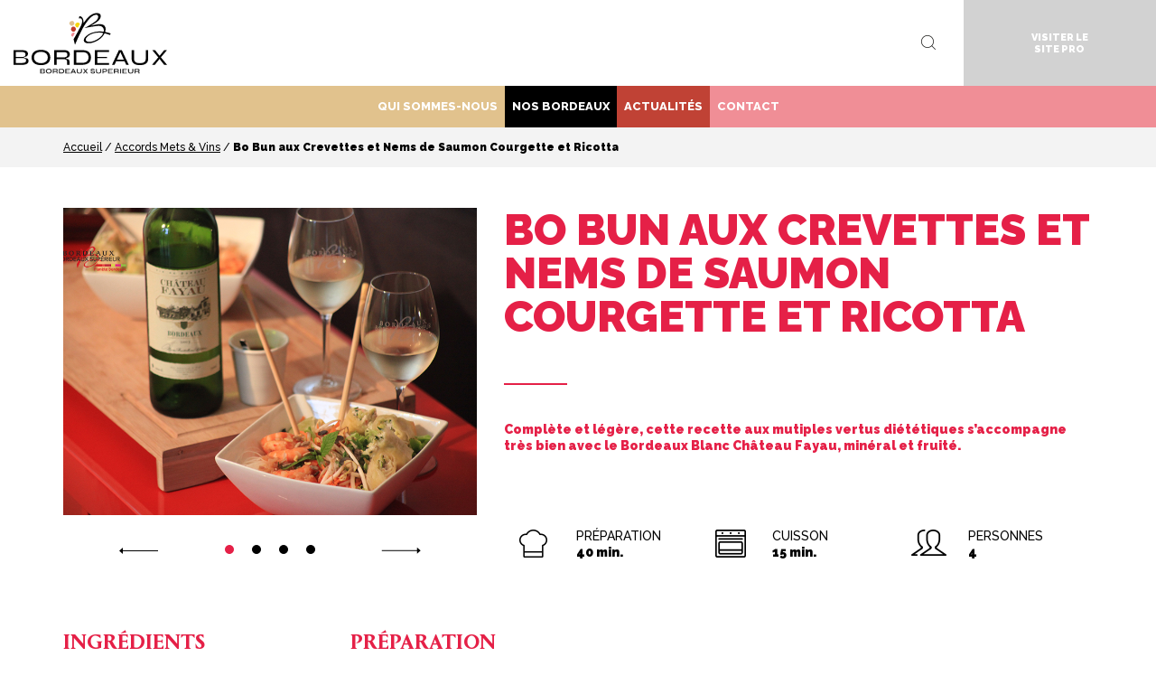

--- FILE ---
content_type: text/html; charset=UTF-8
request_url: https://www.planete-bordeaux.fr/accords-mets-vins/bo-bun-aux-crevettes-et-nems-de-saumon-courgette-et-ricotta
body_size: 12661
content:
<!DOCTYPE HTML>
<!--[if lt IE 7]> <html class="no-js lt-ie9 lt-ie8 lt-ie7" lang="fr"> <![endif]-->
<!--[if IE 7]>    <html class="no-js lt-ie9 lt-ie8" lang="fr"> <![endif]-->
<!--[if IE 8]>    <html class="no-js lt-ie9" lang="fr"> <![endif]-->
<!--[if gt IE 8]><!--><html class="no-js" lang="fr"> <!--<![endif]-->
<head>
<meta charset="utf-8">
<title>Bo Bun aux Crevettes et Nems de Saumon Courgette et Ricotta</title>
<!-- leave this for stats -->
<meta name="viewport" content="width=device-width; initial-scale=1.0; maximum-scale=1.0; user-scalable=0;">
<meta name='robots' content='index, follow, max-image-preview:large, max-snippet:-1, max-video-preview:-1' />
	<style>img:is([sizes="auto" i], [sizes^="auto," i]) { contain-intrinsic-size: 3000px 1500px }</style>
	<link rel="alternate" hreflang="fr" href="https://www.planete-bordeaux.fr/accords-mets-vins/bo-bun-aux-crevettes-et-nems-de-saumon-courgette-et-ricotta" />
<script id="cookieyes" type="text/javascript" src="https://cdn-cookieyes.com/client_data/10dc527ac6e980066f6842bd/script.js"></script>
	<!-- This site is optimized with the Yoast SEO plugin v25.5 - https://yoast.com/wordpress/plugins/seo/ -->
	<meta name="description" content="Complète et légère, cette recette aux mutiples vertus diététiques s&#039;accompagne très bien avec le Bordeaux Blanc Château Fayau, minéral et fruité." />
	<link rel="canonical" href="https://www.planete-bordeaux.fr/accords-mets-vins/bo-bun-aux-crevettes-et-nems-de-saumon-courgette-et-ricotta" />
	<meta property="og:locale" content="fr_FR" />
	<meta property="og:type" content="article" />
	<meta property="og:title" content="Bo Bun aux Crevettes et Nems de Saumon Courgette et Ricotta" />
	<meta property="og:description" content="Complète et légère, cette recette aux mutiples vertus diététiques s&#039;accompagne très bien avec le Bordeaux Blanc Château Fayau, minéral et fruité." />
	<meta property="og:url" content="https://www.planete-bordeaux.fr/accords-mets-vins/bo-bun-aux-crevettes-et-nems-de-saumon-courgette-et-ricotta" />
	<meta property="og:site_name" content="Planète Bordeaux" />
	<meta property="article:modified_time" content="2016-07-06T18:40:33+00:00" />
	<meta property="og:image" content="https://www.planete-bordeaux.fr/wp-content/uploads/plat1405-bas-pb.jpg" />
	<meta property="og:image:width" content="900" />
	<meta property="og:image:height" content="600" />
	<meta property="og:image:type" content="image/jpeg" />
	<meta name="twitter:card" content="summary_large_image" />
	<script type="application/ld+json" class="yoast-schema-graph">{"@context":"https://schema.org","@graph":[{"@type":"WebPage","@id":"https://www.planete-bordeaux.fr/accords-mets-vins/bo-bun-aux-crevettes-et-nems-de-saumon-courgette-et-ricotta","url":"https://www.planete-bordeaux.fr/accords-mets-vins/bo-bun-aux-crevettes-et-nems-de-saumon-courgette-et-ricotta","name":"Bo Bun aux Crevettes et Nems de Saumon Courgette et Ricotta","isPartOf":{"@id":"https://www.planete-bordeaux.fr/#website"},"primaryImageOfPage":{"@id":"https://www.planete-bordeaux.fr/accords-mets-vins/bo-bun-aux-crevettes-et-nems-de-saumon-courgette-et-ricotta#primaryimage"},"image":{"@id":"https://www.planete-bordeaux.fr/accords-mets-vins/bo-bun-aux-crevettes-et-nems-de-saumon-courgette-et-ricotta#primaryimage"},"thumbnailUrl":"https://www.planete-bordeaux.fr/wp-content/uploads/plat1405-bas-pb.jpg","datePublished":"2014-05-22T09:08:36+00:00","dateModified":"2016-07-06T18:40:33+00:00","description":"Complète et légère, cette recette aux mutiples vertus diététiques s'accompagne très bien avec le Bordeaux Blanc Château Fayau, minéral et fruité.","breadcrumb":{"@id":"https://www.planete-bordeaux.fr/accords-mets-vins/bo-bun-aux-crevettes-et-nems-de-saumon-courgette-et-ricotta#breadcrumb"},"inLanguage":"fr-FR","potentialAction":[{"@type":"ReadAction","target":["https://www.planete-bordeaux.fr/accords-mets-vins/bo-bun-aux-crevettes-et-nems-de-saumon-courgette-et-ricotta"]}]},{"@type":"ImageObject","inLanguage":"fr-FR","@id":"https://www.planete-bordeaux.fr/accords-mets-vins/bo-bun-aux-crevettes-et-nems-de-saumon-courgette-et-ricotta#primaryimage","url":"https://www.planete-bordeaux.fr/wp-content/uploads/plat1405-bas-pb.jpg","contentUrl":"https://www.planete-bordeaux.fr/wp-content/uploads/plat1405-bas-pb.jpg","width":900,"height":600},{"@type":"BreadcrumbList","@id":"https://www.planete-bordeaux.fr/accords-mets-vins/bo-bun-aux-crevettes-et-nems-de-saumon-courgette-et-ricotta#breadcrumb","itemListElement":[{"@type":"ListItem","position":1,"name":"Accueil","item":"https://www.planete-bordeaux.fr/"},{"@type":"ListItem","position":2,"name":"Accords Mets & Vins","item":"https://www.planete-bordeaux.fr/accords-mets-vins"},{"@type":"ListItem","position":3,"name":"Bo Bun aux Crevettes et Nems de Saumon Courgette et Ricotta"}]},{"@type":"WebSite","@id":"https://www.planete-bordeaux.fr/#website","url":"https://www.planete-bordeaux.fr/","name":"Planète Bordeaux","description":"Site officiel des vins de Bordeaux &amp; Bordeaux Supérieur.","potentialAction":[{"@type":"SearchAction","target":{"@type":"EntryPoint","urlTemplate":"https://www.planete-bordeaux.fr/?s={search_term_string}"},"query-input":{"@type":"PropertyValueSpecification","valueRequired":true,"valueName":"search_term_string"}}],"inLanguage":"fr-FR"}]}</script>
	<!-- / Yoast SEO plugin. -->


<link rel='dns-prefetch' href='//ajax.googleapis.com' />
<link rel='dns-prefetch' href='//maxcdn.bootstrapcdn.com' />
<link rel="alternate" type="application/rss+xml" title="Planète Bordeaux &raquo; Flux" href="https://www.planete-bordeaux.fr/feed" />
<link rel="alternate" type="application/rss+xml" title="Planète Bordeaux &raquo; Flux des commentaires" href="https://www.planete-bordeaux.fr/comments/feed" />
<script type="text/javascript">
/* <![CDATA[ */
window._wpemojiSettings = {"baseUrl":"https:\/\/s.w.org\/images\/core\/emoji\/16.0.1\/72x72\/","ext":".png","svgUrl":"https:\/\/s.w.org\/images\/core\/emoji\/16.0.1\/svg\/","svgExt":".svg","source":{"concatemoji":"https:\/\/www.planete-bordeaux.fr\/wp-includes\/js\/wp-emoji-release.min.js?ver=6.8.3"}};
/*! This file is auto-generated */
!function(s,n){var o,i,e;function c(e){try{var t={supportTests:e,timestamp:(new Date).valueOf()};sessionStorage.setItem(o,JSON.stringify(t))}catch(e){}}function p(e,t,n){e.clearRect(0,0,e.canvas.width,e.canvas.height),e.fillText(t,0,0);var t=new Uint32Array(e.getImageData(0,0,e.canvas.width,e.canvas.height).data),a=(e.clearRect(0,0,e.canvas.width,e.canvas.height),e.fillText(n,0,0),new Uint32Array(e.getImageData(0,0,e.canvas.width,e.canvas.height).data));return t.every(function(e,t){return e===a[t]})}function u(e,t){e.clearRect(0,0,e.canvas.width,e.canvas.height),e.fillText(t,0,0);for(var n=e.getImageData(16,16,1,1),a=0;a<n.data.length;a++)if(0!==n.data[a])return!1;return!0}function f(e,t,n,a){switch(t){case"flag":return n(e,"\ud83c\udff3\ufe0f\u200d\u26a7\ufe0f","\ud83c\udff3\ufe0f\u200b\u26a7\ufe0f")?!1:!n(e,"\ud83c\udde8\ud83c\uddf6","\ud83c\udde8\u200b\ud83c\uddf6")&&!n(e,"\ud83c\udff4\udb40\udc67\udb40\udc62\udb40\udc65\udb40\udc6e\udb40\udc67\udb40\udc7f","\ud83c\udff4\u200b\udb40\udc67\u200b\udb40\udc62\u200b\udb40\udc65\u200b\udb40\udc6e\u200b\udb40\udc67\u200b\udb40\udc7f");case"emoji":return!a(e,"\ud83e\udedf")}return!1}function g(e,t,n,a){var r="undefined"!=typeof WorkerGlobalScope&&self instanceof WorkerGlobalScope?new OffscreenCanvas(300,150):s.createElement("canvas"),o=r.getContext("2d",{willReadFrequently:!0}),i=(o.textBaseline="top",o.font="600 32px Arial",{});return e.forEach(function(e){i[e]=t(o,e,n,a)}),i}function t(e){var t=s.createElement("script");t.src=e,t.defer=!0,s.head.appendChild(t)}"undefined"!=typeof Promise&&(o="wpEmojiSettingsSupports",i=["flag","emoji"],n.supports={everything:!0,everythingExceptFlag:!0},e=new Promise(function(e){s.addEventListener("DOMContentLoaded",e,{once:!0})}),new Promise(function(t){var n=function(){try{var e=JSON.parse(sessionStorage.getItem(o));if("object"==typeof e&&"number"==typeof e.timestamp&&(new Date).valueOf()<e.timestamp+604800&&"object"==typeof e.supportTests)return e.supportTests}catch(e){}return null}();if(!n){if("undefined"!=typeof Worker&&"undefined"!=typeof OffscreenCanvas&&"undefined"!=typeof URL&&URL.createObjectURL&&"undefined"!=typeof Blob)try{var e="postMessage("+g.toString()+"("+[JSON.stringify(i),f.toString(),p.toString(),u.toString()].join(",")+"));",a=new Blob([e],{type:"text/javascript"}),r=new Worker(URL.createObjectURL(a),{name:"wpTestEmojiSupports"});return void(r.onmessage=function(e){c(n=e.data),r.terminate(),t(n)})}catch(e){}c(n=g(i,f,p,u))}t(n)}).then(function(e){for(var t in e)n.supports[t]=e[t],n.supports.everything=n.supports.everything&&n.supports[t],"flag"!==t&&(n.supports.everythingExceptFlag=n.supports.everythingExceptFlag&&n.supports[t]);n.supports.everythingExceptFlag=n.supports.everythingExceptFlag&&!n.supports.flag,n.DOMReady=!1,n.readyCallback=function(){n.DOMReady=!0}}).then(function(){return e}).then(function(){var e;n.supports.everything||(n.readyCallback(),(e=n.source||{}).concatemoji?t(e.concatemoji):e.wpemoji&&e.twemoji&&(t(e.twemoji),t(e.wpemoji)))}))}((window,document),window._wpemojiSettings);
/* ]]> */
</script>
<style id='wp-emoji-styles-inline-css' type='text/css'>

	img.wp-smiley, img.emoji {
		display: inline !important;
		border: none !important;
		box-shadow: none !important;
		height: 1em !important;
		width: 1em !important;
		margin: 0 0.07em !important;
		vertical-align: -0.1em !important;
		background: none !important;
		padding: 0 !important;
	}
</style>
<link rel='stylesheet' id='wp-block-library-css' href='https://www.planete-bordeaux.fr/wp-includes/css/dist/block-library/style.min.css?ver=6.8.3' type='text/css' media='all' />
<style id='classic-theme-styles-inline-css' type='text/css'>
/*! This file is auto-generated */
.wp-block-button__link{color:#fff;background-color:#32373c;border-radius:9999px;box-shadow:none;text-decoration:none;padding:calc(.667em + 2px) calc(1.333em + 2px);font-size:1.125em}.wp-block-file__button{background:#32373c;color:#fff;text-decoration:none}
</style>
<style id='safe-svg-svg-icon-style-inline-css' type='text/css'>
.safe-svg-cover{text-align:center}.safe-svg-cover .safe-svg-inside{display:inline-block;max-width:100%}.safe-svg-cover svg{height:100%;max-height:100%;max-width:100%;width:100%}

</style>
<style id='global-styles-inline-css' type='text/css'>
:root{--wp--preset--aspect-ratio--square: 1;--wp--preset--aspect-ratio--4-3: 4/3;--wp--preset--aspect-ratio--3-4: 3/4;--wp--preset--aspect-ratio--3-2: 3/2;--wp--preset--aspect-ratio--2-3: 2/3;--wp--preset--aspect-ratio--16-9: 16/9;--wp--preset--aspect-ratio--9-16: 9/16;--wp--preset--color--black: #000000;--wp--preset--color--cyan-bluish-gray: #abb8c3;--wp--preset--color--white: #ffffff;--wp--preset--color--pale-pink: #f78da7;--wp--preset--color--vivid-red: #cf2e2e;--wp--preset--color--luminous-vivid-orange: #ff6900;--wp--preset--color--luminous-vivid-amber: #fcb900;--wp--preset--color--light-green-cyan: #7bdcb5;--wp--preset--color--vivid-green-cyan: #00d084;--wp--preset--color--pale-cyan-blue: #8ed1fc;--wp--preset--color--vivid-cyan-blue: #0693e3;--wp--preset--color--vivid-purple: #9b51e0;--wp--preset--gradient--vivid-cyan-blue-to-vivid-purple: linear-gradient(135deg,rgba(6,147,227,1) 0%,rgb(155,81,224) 100%);--wp--preset--gradient--light-green-cyan-to-vivid-green-cyan: linear-gradient(135deg,rgb(122,220,180) 0%,rgb(0,208,130) 100%);--wp--preset--gradient--luminous-vivid-amber-to-luminous-vivid-orange: linear-gradient(135deg,rgba(252,185,0,1) 0%,rgba(255,105,0,1) 100%);--wp--preset--gradient--luminous-vivid-orange-to-vivid-red: linear-gradient(135deg,rgba(255,105,0,1) 0%,rgb(207,46,46) 100%);--wp--preset--gradient--very-light-gray-to-cyan-bluish-gray: linear-gradient(135deg,rgb(238,238,238) 0%,rgb(169,184,195) 100%);--wp--preset--gradient--cool-to-warm-spectrum: linear-gradient(135deg,rgb(74,234,220) 0%,rgb(151,120,209) 20%,rgb(207,42,186) 40%,rgb(238,44,130) 60%,rgb(251,105,98) 80%,rgb(254,248,76) 100%);--wp--preset--gradient--blush-light-purple: linear-gradient(135deg,rgb(255,206,236) 0%,rgb(152,150,240) 100%);--wp--preset--gradient--blush-bordeaux: linear-gradient(135deg,rgb(254,205,165) 0%,rgb(254,45,45) 50%,rgb(107,0,62) 100%);--wp--preset--gradient--luminous-dusk: linear-gradient(135deg,rgb(255,203,112) 0%,rgb(199,81,192) 50%,rgb(65,88,208) 100%);--wp--preset--gradient--pale-ocean: linear-gradient(135deg,rgb(255,245,203) 0%,rgb(182,227,212) 50%,rgb(51,167,181) 100%);--wp--preset--gradient--electric-grass: linear-gradient(135deg,rgb(202,248,128) 0%,rgb(113,206,126) 100%);--wp--preset--gradient--midnight: linear-gradient(135deg,rgb(2,3,129) 0%,rgb(40,116,252) 100%);--wp--preset--font-size--small: 13px;--wp--preset--font-size--medium: 20px;--wp--preset--font-size--large: 36px;--wp--preset--font-size--x-large: 42px;--wp--preset--spacing--20: 0.44rem;--wp--preset--spacing--30: 0.67rem;--wp--preset--spacing--40: 1rem;--wp--preset--spacing--50: 1.5rem;--wp--preset--spacing--60: 2.25rem;--wp--preset--spacing--70: 3.38rem;--wp--preset--spacing--80: 5.06rem;--wp--preset--shadow--natural: 6px 6px 9px rgba(0, 0, 0, 0.2);--wp--preset--shadow--deep: 12px 12px 50px rgba(0, 0, 0, 0.4);--wp--preset--shadow--sharp: 6px 6px 0px rgba(0, 0, 0, 0.2);--wp--preset--shadow--outlined: 6px 6px 0px -3px rgba(255, 255, 255, 1), 6px 6px rgba(0, 0, 0, 1);--wp--preset--shadow--crisp: 6px 6px 0px rgba(0, 0, 0, 1);}:where(.is-layout-flex){gap: 0.5em;}:where(.is-layout-grid){gap: 0.5em;}body .is-layout-flex{display: flex;}.is-layout-flex{flex-wrap: wrap;align-items: center;}.is-layout-flex > :is(*, div){margin: 0;}body .is-layout-grid{display: grid;}.is-layout-grid > :is(*, div){margin: 0;}:where(.wp-block-columns.is-layout-flex){gap: 2em;}:where(.wp-block-columns.is-layout-grid){gap: 2em;}:where(.wp-block-post-template.is-layout-flex){gap: 1.25em;}:where(.wp-block-post-template.is-layout-grid){gap: 1.25em;}.has-black-color{color: var(--wp--preset--color--black) !important;}.has-cyan-bluish-gray-color{color: var(--wp--preset--color--cyan-bluish-gray) !important;}.has-white-color{color: var(--wp--preset--color--white) !important;}.has-pale-pink-color{color: var(--wp--preset--color--pale-pink) !important;}.has-vivid-red-color{color: var(--wp--preset--color--vivid-red) !important;}.has-luminous-vivid-orange-color{color: var(--wp--preset--color--luminous-vivid-orange) !important;}.has-luminous-vivid-amber-color{color: var(--wp--preset--color--luminous-vivid-amber) !important;}.has-light-green-cyan-color{color: var(--wp--preset--color--light-green-cyan) !important;}.has-vivid-green-cyan-color{color: var(--wp--preset--color--vivid-green-cyan) !important;}.has-pale-cyan-blue-color{color: var(--wp--preset--color--pale-cyan-blue) !important;}.has-vivid-cyan-blue-color{color: var(--wp--preset--color--vivid-cyan-blue) !important;}.has-vivid-purple-color{color: var(--wp--preset--color--vivid-purple) !important;}.has-black-background-color{background-color: var(--wp--preset--color--black) !important;}.has-cyan-bluish-gray-background-color{background-color: var(--wp--preset--color--cyan-bluish-gray) !important;}.has-white-background-color{background-color: var(--wp--preset--color--white) !important;}.has-pale-pink-background-color{background-color: var(--wp--preset--color--pale-pink) !important;}.has-vivid-red-background-color{background-color: var(--wp--preset--color--vivid-red) !important;}.has-luminous-vivid-orange-background-color{background-color: var(--wp--preset--color--luminous-vivid-orange) !important;}.has-luminous-vivid-amber-background-color{background-color: var(--wp--preset--color--luminous-vivid-amber) !important;}.has-light-green-cyan-background-color{background-color: var(--wp--preset--color--light-green-cyan) !important;}.has-vivid-green-cyan-background-color{background-color: var(--wp--preset--color--vivid-green-cyan) !important;}.has-pale-cyan-blue-background-color{background-color: var(--wp--preset--color--pale-cyan-blue) !important;}.has-vivid-cyan-blue-background-color{background-color: var(--wp--preset--color--vivid-cyan-blue) !important;}.has-vivid-purple-background-color{background-color: var(--wp--preset--color--vivid-purple) !important;}.has-black-border-color{border-color: var(--wp--preset--color--black) !important;}.has-cyan-bluish-gray-border-color{border-color: var(--wp--preset--color--cyan-bluish-gray) !important;}.has-white-border-color{border-color: var(--wp--preset--color--white) !important;}.has-pale-pink-border-color{border-color: var(--wp--preset--color--pale-pink) !important;}.has-vivid-red-border-color{border-color: var(--wp--preset--color--vivid-red) !important;}.has-luminous-vivid-orange-border-color{border-color: var(--wp--preset--color--luminous-vivid-orange) !important;}.has-luminous-vivid-amber-border-color{border-color: var(--wp--preset--color--luminous-vivid-amber) !important;}.has-light-green-cyan-border-color{border-color: var(--wp--preset--color--light-green-cyan) !important;}.has-vivid-green-cyan-border-color{border-color: var(--wp--preset--color--vivid-green-cyan) !important;}.has-pale-cyan-blue-border-color{border-color: var(--wp--preset--color--pale-cyan-blue) !important;}.has-vivid-cyan-blue-border-color{border-color: var(--wp--preset--color--vivid-cyan-blue) !important;}.has-vivid-purple-border-color{border-color: var(--wp--preset--color--vivid-purple) !important;}.has-vivid-cyan-blue-to-vivid-purple-gradient-background{background: var(--wp--preset--gradient--vivid-cyan-blue-to-vivid-purple) !important;}.has-light-green-cyan-to-vivid-green-cyan-gradient-background{background: var(--wp--preset--gradient--light-green-cyan-to-vivid-green-cyan) !important;}.has-luminous-vivid-amber-to-luminous-vivid-orange-gradient-background{background: var(--wp--preset--gradient--luminous-vivid-amber-to-luminous-vivid-orange) !important;}.has-luminous-vivid-orange-to-vivid-red-gradient-background{background: var(--wp--preset--gradient--luminous-vivid-orange-to-vivid-red) !important;}.has-very-light-gray-to-cyan-bluish-gray-gradient-background{background: var(--wp--preset--gradient--very-light-gray-to-cyan-bluish-gray) !important;}.has-cool-to-warm-spectrum-gradient-background{background: var(--wp--preset--gradient--cool-to-warm-spectrum) !important;}.has-blush-light-purple-gradient-background{background: var(--wp--preset--gradient--blush-light-purple) !important;}.has-blush-bordeaux-gradient-background{background: var(--wp--preset--gradient--blush-bordeaux) !important;}.has-luminous-dusk-gradient-background{background: var(--wp--preset--gradient--luminous-dusk) !important;}.has-pale-ocean-gradient-background{background: var(--wp--preset--gradient--pale-ocean) !important;}.has-electric-grass-gradient-background{background: var(--wp--preset--gradient--electric-grass) !important;}.has-midnight-gradient-background{background: var(--wp--preset--gradient--midnight) !important;}.has-small-font-size{font-size: var(--wp--preset--font-size--small) !important;}.has-medium-font-size{font-size: var(--wp--preset--font-size--medium) !important;}.has-large-font-size{font-size: var(--wp--preset--font-size--large) !important;}.has-x-large-font-size{font-size: var(--wp--preset--font-size--x-large) !important;}
:where(.wp-block-post-template.is-layout-flex){gap: 1.25em;}:where(.wp-block-post-template.is-layout-grid){gap: 1.25em;}
:where(.wp-block-columns.is-layout-flex){gap: 2em;}:where(.wp-block-columns.is-layout-grid){gap: 2em;}
:root :where(.wp-block-pullquote){font-size: 1.5em;line-height: 1.6;}
</style>
<link rel='stylesheet' id='cff-css' href='https://www.planete-bordeaux.fr/wp-content/plugins/custom-facebook-feed/assets/css/cff-style.min.css?ver=4.3.2' type='text/css' media='all' />
<link rel='stylesheet' id='sb-font-awesome-css' href='https://www.planete-bordeaux.fr/wp-content/plugins/custom-facebook-feed/assets/css/font-awesome.min.css?ver=4.7.0' type='text/css' media='all' />
<link rel='stylesheet' id='wpml-legacy-dropdown-0-css' href='//www.planete-bordeaux.fr/wp-content/plugins/sitepress-multilingual-cms/templates/language-switchers/legacy-dropdown/style.css?ver=1' type='text/css' media='all' />
<style id='wpml-legacy-dropdown-0-inline-css' type='text/css'>
.wpml-ls-statics-shortcode_actions{background-color:#ffffff;}.wpml-ls-statics-shortcode_actions, .wpml-ls-statics-shortcode_actions .wpml-ls-sub-menu, .wpml-ls-statics-shortcode_actions a {border-color:#cdcdcd;}.wpml-ls-statics-shortcode_actions a {color:#444444;background-color:#ffffff;}.wpml-ls-statics-shortcode_actions a:hover,.wpml-ls-statics-shortcode_actions a:focus {color:#000000;background-color:#eeeeee;}.wpml-ls-statics-shortcode_actions .wpml-ls-current-language>a {color:#444444;background-color:#ffffff;}.wpml-ls-statics-shortcode_actions .wpml-ls-current-language:hover>a, .wpml-ls-statics-shortcode_actions .wpml-ls-current-language>a:focus {color:#000000;background-color:#eeeeee;}
</style>
<link rel='stylesheet' id='css1-css' href='https://www.planete-bordeaux.fr/wp-content/themes/planete-bordeaux/css/style.css?ver=20141106' type='text/css' media='all' />
<link rel='stylesheet' id='fontawesomecss-css' href='https://maxcdn.bootstrapcdn.com/font-awesome/4.6.1/css/font-awesome.min.css?ver=20141106' type='text/css' media='all' />
<link rel='stylesheet' id='theme-css-css' href='https://www.planete-bordeaux.fr/wp-content/themes/planete-bordeaux/style.css?ver=20141106' type='text/css' media='all' />
<link rel='stylesheet' id='fancybox-css' href='https://www.planete-bordeaux.fr/wp-content/plugins/easy-fancybox/fancybox/1.5.4/jquery.fancybox.min.css?ver=6.8.3' type='text/css' media='screen' />
<link rel='stylesheet' id='jquery-ui-css-css' href='https://ajax.googleapis.com/ajax/libs/jqueryui/1.11.4/themes/smoothness/jquery-ui.css?ver=20141106' type='text/css' media='all' />
<link rel='stylesheet' id='googleFonts1-css' href='https://fonts.googleapis.com/css?family=Raleway%3A300%2C400%2C800%2C900%2C500&#038;ver=6.8.3' type='text/css' media='all' />
<script type="text/javascript" src="https://ajax.googleapis.com/ajax/libs/jquery/1.11.3/jquery.min.js?ver=6.8.3" id="jquery-js"></script>
<script type="text/javascript" src="https://www.planete-bordeaux.fr/wp-content/plugins/planete-diary/js/front.js?ver=6.8.3" id="planete-diary-script-js"></script>
<script type="text/javascript" src="https://www.planete-bordeaux.fr/wp-content/plugins/planete-lexicon/js/front.js?ver=6.8.3" id="planete-lexicon-js-js"></script>
<script type="text/javascript" id="planete-newsletter-js-js-extra">
/* <![CDATA[ */
var ajax_object = {"ajax_url":"https:\/\/www.planete-bordeaux.fr\/wp-admin\/admin-ajax.php"};
/* ]]> */
</script>
<script type="text/javascript" src="https://www.planete-bordeaux.fr/wp-content/plugins/planete-newsletter/js/front.js?ver=6.8.3" id="planete-newsletter-js-js"></script>
<script type="text/javascript" src="//www.planete-bordeaux.fr/wp-content/plugins/sitepress-multilingual-cms/templates/language-switchers/legacy-dropdown/script.js?ver=1" id="wpml-legacy-dropdown-0-js"></script>
<script type="text/javascript" src="https://ajax.googleapis.com/ajax/libs/jqueryui/1.11.4/jquery-ui.min.js?ver=6.8.3" id="jquery-ui-js"></script>
<script type="text/javascript" src="https://www.planete-bordeaux.fr/wp-content/themes/planete-bordeaux/bower_components/bootstrap-sass/assets/javascripts/bootstrap.min.js" id="boostrap-js-js"></script>
<script type="text/javascript" src="https://www.planete-bordeaux.fr/wp-content/themes/planete-bordeaux/bower_components/bootstrap-validator/dist/validator.min.js" id="boostrap-validator-js-js"></script>
<script type="text/javascript" src="https://www.planete-bordeaux.fr/wp-content/themes/planete-bordeaux/bower_components/js-cookie/src/js.cookie.js" id="js-cookie-js"></script>
<script type="text/javascript" src="https://www.planete-bordeaux.fr/wp-content/themes/planete-bordeaux/js/javascript.js" id="js1-js"></script>
<link rel="https://api.w.org/" href="https://www.planete-bordeaux.fr/wp-json/" /><link rel="alternate" title="oEmbed (JSON)" type="application/json+oembed" href="https://www.planete-bordeaux.fr/wp-json/oembed/1.0/embed?url=https%3A%2F%2Fwww.planete-bordeaux.fr%2Faccords-mets-vins%2Fbo-bun-aux-crevettes-et-nems-de-saumon-courgette-et-ricotta" />
<link rel="alternate" title="oEmbed (XML)" type="text/xml+oembed" href="https://www.planete-bordeaux.fr/wp-json/oembed/1.0/embed?url=https%3A%2F%2Fwww.planete-bordeaux.fr%2Faccords-mets-vins%2Fbo-bun-aux-crevettes-et-nems-de-saumon-courgette-et-ricotta&#038;format=xml" />
<meta name="generator" content="WPML ver:4.2.7.1 stt:1,4;" />
<link rel="icon" href="https://www.planete-bordeaux.fr/wp-content/uploads/cropped-favicon-3-32x32.png" sizes="32x32" />
<link rel="icon" href="https://www.planete-bordeaux.fr/wp-content/uploads/cropped-favicon-3-192x192.png" sizes="192x192" />
<link rel="apple-touch-icon" href="https://www.planete-bordeaux.fr/wp-content/uploads/cropped-favicon-3-180x180.png" />
<meta name="msapplication-TileImage" content="https://www.planete-bordeaux.fr/wp-content/uploads/cropped-favicon-3-270x270.png" />


<!-- Global site tag (gtag.js) - Google Analytics22 -->
<script async src="https://www.googletagmanager.com/gtag/js?id=UA-613646-23"></script>
<script>
  window.dataLayer = window.dataLayer || [];
  function gtag(){dataLayer.push(arguments);}
  gtag('js', new Date());

  gtag('config', 'UA-613646-23');
</script>


<!-- Google tag (gtag.js) --> <script async src="https://www.googletagmanager.com/gtag/js?id=G-4DQQJDKGVB"></script> <script> window.dataLayer = window.dataLayer || []; function gtag(){dataLayer.push(arguments);} gtag('js', new Date()); gtag('config', 'G-4DQQJDKGVB'); </script>

<!-- Facebook Pixel Code -->
<script>
  !function(f,b,e,v,n,t,s)
  {if(f.fbq)return;n=f.fbq=function(){n.callMethod?
  n.callMethod.apply(n,arguments):n.queue.push(arguments)};
  if(!f._fbq)f._fbq=n;n.push=n;n.loaded=!0;n.version='2.0';
  n.queue=[];t=b.createElement(e);t.async=!0;
  t.src=v;s=b.getElementsByTagName(e)[0];
  s.parentNode.insertBefore(t,s)}(window, document,'script',
  'https://connect.facebook.net/en_US/fbevents.js');
  fbq('init', '793337291105839');
  fbq('track', 'PageView');
</script>
<noscript><img height="1" width="1" style="display:none"
  src="https://www.facebook.com/tr?id=793337291105839&ev=PageView&noscript=1"
/></noscript>
<!-- End Facebook Pixel Code -->

<!-- Facebook Pixel Code -->
<script>
  !function(f,b,e,v,n,t,s)
  {if(f.fbq)return;n=f.fbq=function(){n.callMethod?
  n.callMethod.apply(n,arguments):n.queue.push(arguments)};
  if(!f._fbq)f._fbq=n;n.push=n;n.loaded=!0;n.version='2.0';
  n.queue=[];t=b.createElement(e);t.async=!0;
  t.src=v;s=b.getElementsByTagName(e)[0];
  s.parentNode.insertBefore(t,s)}(window, document,'script',
  'https://connect.facebook.net/en_US/fbevents.js');
  fbq('init', '2342795089365481');
  fbq('track', 'PageView');
</script>
<noscript><img height="1" width="1" style="display:none"
  src="https://www.facebook.com/tr?id=2342795089365481&ev=PageView&noscript=1"
/></noscript>
<!-- End Facebook Pixel Code -->
</head>

<body class="wp-singular recipe-template-default single single-recipe postid-454 wp-theme-planete-bordeaux">

	<div class="container large" id="header">

    	<div class="row">

        	<div class="col-sm-4 col-xs-8" id="logo">

            	<a href="https://www.planete-bordeaux.fr"><img src="https://www.planete-bordeaux.fr/wp-content/themes/planete-bordeaux/images/logo-planete-bordeaux.svg" width="170" height="70" alt="Planète Bordeaux"></a>

            </div>

            <div class="col-sm-6 hidden-xs text-right" id="tools">

            	<div class="tool relative" id="btn-websites">

                	<img src="https://www.planete-bordeaux.fr/wp-content/themes/planete-bordeaux/images/planete.png" width="20" height="20" alt="Nos sites" srcset="https://www.planete-bordeaux.fr/wp-content/themes/planete-bordeaux/images/planete-2x.png 2x">

            		<ul id="menu-nos-sites" class="list-unstyled hidden"><li id="menu-item-5364" class="menu-item menu-item-type-custom menu-item-object-custom menu-item-5364"><a href="https://www.planete-bordeaux.fr//boutique/">Cave des 1001 Châteaux</a></li>
</ul>
                </div>

                <form role="search" method="get" name="search-form" action="https://www.planete-bordeaux.fr/">

                	<input type="search" placeholder="Recherche" value="" name="s" title="Recherche">

                </form>

                <div class="tool relative" id="btn-search">

                	<img src="https://www.planete-bordeaux.fr/wp-content/themes/planete-bordeaux/images/search.png" width="20" height="20" alt="Recherche" srcset="https://www.planete-bordeaux.fr/wp-content/themes/planete-bordeaux/images/search-2x.png 2x">

                </div>

                                <a href="https://www.planete-bordeaux.fr/accords-mets-vins/bo-bun-aux-crevettes-et-nems-de-saumon-courgette-et-ricotta" class="lng round text-uppercase text-center active">FR</a>
                                <a href="https://www.planete-bordeaux.fr/en" class="lng round text-uppercase text-center">EN</a>
                
            </div>

            <div class="col-xs-2 relative" id="push-gp">

            	<a href="https://pro.planete-bordeaux.fr/" class="text-uppercase hidden-xs text-center">Visiter le <br>site pro</a>
            	<a href="https://pro.planete-bordeaux.fr/" class="text-uppercase visible-xs-block text-center">Visiter <br>le site <br>pro</a>

            </div>

            <div class="col-xs-2 padding-0 relative visible-xs-block" id="touch-menu"></div>

        </div>

    </div>

	<div class="container large hidden-xs" id="nav">

    	<ul id="menu-menu-principal" class="list-unstyled list-inline text-center level-0"><li id="menu-item-12" class="menu-red menu-item menu-item-type-taxonomy menu-item-object-category menu-item-has-children menu-item-12"><a href="https://www.planete-bordeaux.fr/syndicat">Qui sommes-nous</a>
<ul class="sub-menu">
	<li id="menu-item-819" class="menu-item menu-item-type-post_type menu-item-object-post menu-item-819"><a href="https://www.planete-bordeaux.fr/syndicat/partenaires">Nos partenaires</a></li>
	<li id="menu-item-1198" class="menu-item menu-item-type-post_type menu-item-object-post menu-item-1198"><a href="https://www.planete-bordeaux.fr/syndicat/nos-appellations">Nos appellations</a></li>
	<li id="menu-item-814" class="menu-item menu-item-type-post_type menu-item-object-post menu-item-814"><a href="https://www.planete-bordeaux.fr/syndicat/histoire">Histoire</a></li>
</ul>
</li>
<li id="menu-item-816" class="menu-red menu-bordeaux menu-item menu-item-type-custom menu-item-object-custom menu-item-has-children menu-item-816"><a href="http://www.planete-bordeaux.fr/cepages">Nos Bordeaux</a>
<ul class="sub-menu">
	<li id="menu-item-817" class="menu-item menu-item-type-custom menu-item-object-custom menu-item-817"><a href="http://www.planete-bordeaux.fr/cepages">Cépages</a></li>
	<li id="menu-item-818" class="menu-item menu-item-type-custom menu-item-object-custom menu-item-818"><a href="http://www.planete-bordeaux.fr/millesimes">Millésimes</a></li>
	<li id="menu-item-828" class="menu-item menu-item-type-custom menu-item-object-custom menu-item-828"><a href="http://www.planete-bordeaux.fr/accords-mets-vins/">Accords Mets et Vins</a></li>
	<li id="menu-item-878" class="menu-item menu-item-type-custom menu-item-object-custom menu-item-878"><a href="http://www.planete-bordeaux.fr/vies-vignerons">Nos vies de vignerons</a></li>
	<li id="menu-item-9786" class="menu-item menu-item-type-custom menu-item-object-custom menu-item-9786"><a href="https://www.planete-bordeaux.fr/actualites?ft=98&#038;fs=">DECOUVERTES</a></li>
</ul>
</li>
<li id="menu-item-820" class="menu-orange menu-diary menu-item menu-item-type-custom menu-item-object-custom menu-item-820"><a href="http://www.planete-bordeaux.fr/actualites">Actualités</a></li>
<li id="menu-item-815" class="menu-pink menu-item menu-item-type-post_type menu-item-object-page menu-item-815"><a href="https://www.planete-bordeaux.fr/contact">Contact</a></li>
</ul>
    </div>

    <div id="menu-mobile" class="hidden-lg hidden-md hidden-sm">

    	<div id="menu-mobile-close"></div>

		<ul id="menu-menu-principal-1" class="list-unstyled list-inline text-center level-0"><li class="menu-red menu-item menu-item-type-taxonomy menu-item-object-category menu-item-has-children menu-item-12"><a href="https://www.planete-bordeaux.fr/syndicat">Qui sommes-nous</a>
<ul class="sub-menu">
	<li class="menu-item menu-item-type-post_type menu-item-object-post menu-item-819"><a href="https://www.planete-bordeaux.fr/syndicat/partenaires">Nos partenaires</a></li>
	<li class="menu-item menu-item-type-post_type menu-item-object-post menu-item-1198"><a href="https://www.planete-bordeaux.fr/syndicat/nos-appellations">Nos appellations</a></li>
	<li class="menu-item menu-item-type-post_type menu-item-object-post menu-item-814"><a href="https://www.planete-bordeaux.fr/syndicat/histoire">Histoire</a></li>
</ul>
</li>
<li class="menu-red menu-bordeaux menu-item menu-item-type-custom menu-item-object-custom menu-item-has-children menu-item-816"><a href="http://www.planete-bordeaux.fr/cepages">Nos Bordeaux</a>
<ul class="sub-menu">
	<li class="menu-item menu-item-type-custom menu-item-object-custom menu-item-817"><a href="http://www.planete-bordeaux.fr/cepages">Cépages</a></li>
	<li class="menu-item menu-item-type-custom menu-item-object-custom menu-item-818"><a href="http://www.planete-bordeaux.fr/millesimes">Millésimes</a></li>
	<li class="menu-item menu-item-type-custom menu-item-object-custom menu-item-828"><a href="http://www.planete-bordeaux.fr/accords-mets-vins/">Accords Mets et Vins</a></li>
	<li class="menu-item menu-item-type-custom menu-item-object-custom menu-item-878"><a href="http://www.planete-bordeaux.fr/vies-vignerons">Nos vies de vignerons</a></li>
	<li class="menu-item menu-item-type-custom menu-item-object-custom menu-item-9786"><a href="https://www.planete-bordeaux.fr/actualites?ft=98&#038;fs=">DECOUVERTES</a></li>
</ul>
</li>
<li class="menu-orange menu-diary menu-item menu-item-type-custom menu-item-object-custom menu-item-820"><a href="http://www.planete-bordeaux.fr/actualites">Actualités</a></li>
<li class="menu-pink menu-item menu-item-type-post_type menu-item-object-page menu-item-815"><a href="https://www.planete-bordeaux.fr/contact">Contact</a></li>
</ul>        <a href="https://pro.planete-bordeaux.fr/" class="text-uppercase text-center push">Visiter le site pro</a>

        <div id="menu-mobile-tools">

            <a href="https://www.planete-bordeaux.fr/?s=" class="tool search relative"><img src="https://www.planete-bordeaux.fr/wp-content/themes/planete-bordeaux/images/search.png" width="20" height="20" alt="Recherche" srcset="https://www.planete-bordeaux.fr/wp-content/themes/planete-bordeaux/images/search-2x.png 2x"></a>

                        <a href="https://www.planete-bordeaux.fr/en" class="tool lang relative"><span>EN</span></a>
            
        </div>

    </div>


		<div class="container large hidden-xs" id="breadcrumb">
    
    	<div class="container">
        
            <div class="row">
            
                <div class="col-xs-12">
                
                    <p id="breadcrumbs"><span><span><a href="https://www.planete-bordeaux.fr/">Accueil</a></span> / <span><a href="https://www.planete-bordeaux.fr/accords-mets-vins">Accords Mets & Vins</a></span> / <span class="breadcrumb_last" aria-current="page"><strong>Bo Bun aux Crevettes et Nems de Saumon Courgette et Ricotta</strong></span></span></p>                
                </div>
            
            </div>
        
        </div>
    
    </div>    
    <div class="container large recipe" id="single-item">
    
    	<div class="container">
        
        	<div class="row">
                
                <div class="col-sm-5 col-xs-12">
                
                	<p class="visible-xs-block text-uppercase xs-single-title">Bo Bun aux Crevettes et Nems de Saumon Courgette et Ricotta</p>
                
                	                        
                    <div id="item-slider" class="carousel slide" data-ride="carousel">
                    
                    	<div class="carousel-inner" role="listbox">
                        
                        	                            <div class="item relative active">
                            
                            	<img src="https://www.planete-bordeaux.fr/wp-content/uploads/plat1405-bas-pb.jpg" alt="Bo Bun aux Crevettes et Nems de Saumon Courgette et Ricotta" class="thumb img-responsive">
                            
                            </div>
                                                        <div class="item relative">
                            
                            	<img src="https://www.planete-bordeaux.fr/wp-content/uploads/Bo-Bun-500x365.jpg" alt="Bo Bun aux Crevettes et Nems de Saumon Courgette et Ricotta" class="thumb img-responsive">
                            
                            </div>
                                                        <div class="item relative">
                            
                            	<img src="https://www.planete-bordeaux.fr/wp-content/uploads/Crevettes-1-500x365.jpg" alt="Bo Bun aux Crevettes et Nems de Saumon Courgette et Ricotta" class="thumb img-responsive">
                            
                            </div>
                                                        <div class="item relative">
                            
                            	<img src="https://www.planete-bordeaux.fr/wp-content/uploads/Ingrédients-20-500x365.jpg" alt="Bo Bun aux Crevettes et Nems de Saumon Courgette et Ricotta" class="thumb img-responsive">
                            
                            </div>
                                                    
                        </div>
                        
                        <ol class="carousel-indicators">
                                                        <li data-target="#item-slider" data-slide-to="0" class="active" class="round"></li>
                                                        <li data-target="#item-slider" data-slide-to="1" class="round"></li>
                                                        <li data-target="#item-slider" data-slide-to="2" class="round"></li>
                                                        <li data-target="#item-slider" data-slide-to="3" class="round"></li>
                                                    </ol>
                    
                        <a class="left carousel-control" href="#item-slider" role="button" data-slide="prev">
                            <img src="https://www.planete-bordeaux.fr/wp-content/themes/planete-bordeaux/images/arrow-left-black.png" width="47" height="11" alt="précédent" srcset="https://www.planete-bordeaux.fr/wp-content/themes/planete-bordeaux/images/arrow-left-black-2x.png 2x">
                        </a>
                        
                        <a class="right carousel-control" href="#item-slider" role="button" data-slide="next">
                            <img src="https://www.planete-bordeaux.fr/wp-content/themes/planete-bordeaux/images/arrow-right-black.png" width="47" height="11" alt="suivant" srcset="https://www.planete-bordeaux.fr/wp-content/themes/planete-bordeaux/images/arrow-right-black-2x.png 2x">
                        </a>
                    
                	</div>
                                    
                </div>
            
            	<div class="col-sm-7 col-xs-12">
                
                	<div class="introduction relative">
                    
                        <h1 class="text-uppercase hidden-xs">Bo Bun aux Crevettes et Nems de Saumon Courgette et Ricotta</h1>
                    
						                        <div class="excerpt">
                        
                        	<p>Complète et légère, cette recette aux mutiples vertus diététiques s&rsquo;accompagne très bien avec le Bordeaux Blanc Château Fayau, minéral et fruité.</p>
                       	
                        </div>
                                                
                        <div class="row metas">
                        
                        	                            <div class="col-lg-4 col-xs-12 making">
                            
                            	<p class="text-uppercase">Préparation</p>
                                
                                <p><strong>40 min.</strong></p>
                            
                            </div>
                                                    
                        	                            <div class="col-lg-4 col-xs-12 baking">
                            
                            	<p class="text-uppercase">Cuisson</p>
                                
                                <p><strong>15 min.</strong></p>
                            
                            </div>
                                                    
                        	                            <div class="col-lg-4 col-xs-12 people">
                            
                            	<p class="text-uppercase">Personnes</p>
                                
                                <p><strong>4</strong></p>
                            
                            </div>
                                                    
                        </div>
                    
                    </div>
                
                </div>
            
            </div>
            
            <div class="row" id="instructions">
            
            	<div class="col-sm-3 col-xs-12 recipe">
                
                	<h2 class="text-uppercase">Ingrédients</h2>
                    
                    <ul>
<li>700 gr de crevettes roses</li>
<li>1 salade batavia </li>
<li>1 carotte </li>
<li>1/2 concombre </li>
<li>200 gr de soja frais </li>
<li>de la menthe et de la coriandre fraîches</li>
<li>une poignée de graines à salade (tournesol, courge, pignon,&#8230;)</li>
<li>1 citron vert</li>
<li>2 gousses d’ail et 2 échalotes</li>
<li>3 nids de vermicelle de riz</li>
<li>sauce salade japonaise et sauce nuoc mam</li>
</ul>
<p><strong>Pour les nems :</strong></p>
<ul>
<li>200 gr de saumon fumé artisanal</li>
<li>1 courgette</li>
<li>1 pot de ricotta </li>
<li>du poivre aux 5 baies</li>
<li>des feuilles de brick</li>
</ul>
                    
                                    
                	<h3 class="text-uppercase">FICHE RECETTE</h3>
					
					<p><a title="Bobun Crevettes et Nems" href="http://www.planete-bordeaux.fr/wp-content/uploads/2014/05/Recette-bobun-2014.pdf" target="_blank"><strong>La fiche recette et l’avis de la nutritionniste à découvrir absolument par ici</strong></a></p>
					                
                </div>
                
                <div class="col-sm-9 col-xs-12 making">
                
                	<h2 class="text-uppercase">Préparation</h2>
                    
                    <ol>
<li>Décortiquer les crevettes et les laisser mariner avec un jus de citron vert et de la sauce nuoc mam. Laisser au frais.</li>
<li>Mélanger la courgette râpée, le saumon débité en dés et la ricotta. Assaisonner avec le poivre aux 5 baies. Préparer les nems avec les feuilles de brick, disposer sur une extrémité la farce préparée. Rouler dans la feuille de brick un tour, puis fermer chaque extrémité avant de rouler le nem en entier et de passer un coup de pinceau à l’huile d’olive. Déposer sur une plaque avec une feuille de papier sulfurisée.</li>
<li>Passer à four chaud 200°, 10 mn, retourner et laisser 5 mn.</li>
<li>Pendant ce temps, mettre les nids de vermicelle de riz à tremper 10 mn dans de l’eau chaude. Les passer à l’eau froide, les égouter et réserver. Faire revenir les crevettes dans une poêle avec un filet d’huile d’olive, les échalotes émincées, l’ail écrasé et la sauce de la marinade, 5 mn.</li>
<li>Préparer vos bols de Bo Bun avec au fond, un nid de vermicelle, de la salade ciselée en lamelle, de la carotte et du concombre râpés, et du soja. Disposer des crevettes d’un côté et un nem coupé en morceaux de l’autre. Assaisonner avec la sauce japonaise, des feuilles de menthe et de coriandre ciselées, ajouter quelques graines à salade.</li>
</ol>
                    
                                    
                </div>
            
            </div>
        
        </div>	
    
    </div>
    
    <div class="container large recipe" id="recipe-wine">
    
    	<div class="row">
        
        	<div class="col-sm-5 col-xs-12 padding-0 thumb relative">
            
            	                <img src="https://www.planete-bordeaux.fr/wp-content/uploads/Vin-28-600x530.jpg" alt="Château Fayau Bordeaux Blanc">
                
            </div>
            
            <div class="col-sm-7 col-xs-12 content">
            
            	<h2 class="text-uppercase text-underline">Quel vin choisir ?</h2>
                
                <h3 class="text-uppercase">Château Fayau Bordeaux Blanc</h3>
                
                            
            </div>
        
        </div>	
    
    </div>

	
		<div class="container large" id="footer">

            <div class="container">

                <div class="row">

                    <div class="col-lg-4 col-sm-12 hidden-xs logo">

                        <a href="https://www.planete-bordeaux.fr"><img src="https://www.planete-bordeaux.fr/wp-content/themes/planete-bordeaux/images/logo-planete-bordeaux.svg" width="160" height="62" alt="Planète Bordeaux"></a>

                        <p>AOC Bordeaux et Bordeaux Supérieur : le plus grand vignoble de vins fins au monde. Il représente plus de la moitié du vignoble girondin avec 4 couleurs et 7 Appellations d&rsquo;Origine Contrôlée. 7 bonnes raisons de conjuguer aimer les Bordeaux.</p>

                    </div>

                    <div class="col-lg-2 col-lg-offset-1 col-sm-4 col-sm-offset-0 col-xs-6 col-xs-offset-0 about">

                        <h4>à propos</h4>

                        <ul id="menu-menu-footer" class="list-unstyled"><li id="menu-item-1493" class="menu-item menu-item-type-post_type menu-item-object-page menu-item-1493"><a href="https://www.planete-bordeaux.fr/contact">Contact</a></li>
<li id="menu-item-32" class="menu-item menu-item-type-post_type menu-item-object-page menu-item-32"><a href="https://www.planete-bordeaux.fr/mentions-legales">Mentions légales</a></li>
<li id="menu-item-31" class="menu-item menu-item-type-post_type menu-item-object-page menu-item-31"><a href="https://www.planete-bordeaux.fr/plan-site">Plan du site</a></li>
<li id="menu-item-30" class="menu-item menu-item-type-post_type menu-item-object-page menu-item-30"><a href="https://www.planete-bordeaux.fr/cookies">Cookies</a></li>
<li id="menu-item-5242" class="menu-item menu-item-type-post_type menu-item-object-page menu-item-5242"><a href="https://www.planete-bordeaux.fr/politique-de-confidentialite">Politique de confidentialité</a></li>
</ul>
                    </div>

                    <div class="col-lg-2 col-sm-4 col-xs-6 social">

                        <h4>suivez-nous</h4>

                        <ul class="list-unstyled">

                            <li><a href="https://www.facebook.com/planetebordeaux/?fref=ts" target="_blank"><i class="fa fa-facebook-official"></i>Facebook</a></li>
                            <li><a href="https://twitter.com/planetebordeaux" target="_blank"><i class="fa fa-twitter"></i>Twitter</a></li>
                            <li><a href="https://www.instagram.com/planeteBordeaux/" target="_blank"><i class="fa fa-instagram"></i>Instagram</a></li>
                            <li><a href="https://fr.pinterest.com/planetebordeaux/" target="_blank"><i class="fa fa-pinterest"></i>Pinterest</a></li>
                            
                        </ul>

                    </div>

                    <div class="col-lg-3 col-sm-4 col-xs-12 newsletter">

                        <h4>newsletter</h4>

                        <form name="newsletter-form" method="post" id="newsletter-form" class="relative" novalidate>
                        
	<input type="hidden" id="planete_newsletter_form_submit_nonce" name="planete_newsletter_form_submit_nonce" value="b5ba25e5a5" /><input type="hidden" name="_wp_http_referer" value="/accords-mets-vins/bo-bun-aux-crevettes-et-nems-de-saumon-courgette-et-ricotta" /><input type="hidden" id="planete_newsletter_form_submit_nonce" name="planete_newsletter_form_submit_nonce" value="b5ba25e5a5" /><input type="hidden" name="_wp_http_referer" value="/accords-mets-vins/bo-bun-aux-crevettes-et-nems-de-saumon-courgette-et-ricotta" />    
    <div class="row message success">
    
    	<div class="col-xs-12 padding-0">
    		
            <p>Vous êtes enregistré. Vous recevrez un email pour confirmer votre inscription.</p>
       	
        </div>
        
    </div>
    
    <div class="row message alert">
    
    	<div class="col-xs-12 padding-0">
    		
            <p>Veuillez corriger votre adresse e-mail.</p>
       	
        </div>
        
    </div>
    
        
		<div class="row">
        
        	            <div class="col-xs-12">
            
            	<div class="form-group">
                
                	                                        <input type="text" class="form-control" name="newsletter_email" id="newsletter_email" value="" required placeholder="Votre e-mail">
                                    </div>
            
            </div>
                    
		</div>
    
    <button type="submit" class="button text-center" autocomplete="off">OK</button>
    <div class="button loader hidden"></div>
                            
</form>

                        <h4>Les mots du vin</h4>

                        <a href="https://www.planete-bordeaux.fr/lexique-mots-vin" target="_self">Retrouvez le glossaire sur le vocabulaire du vin. <img src="https://www.planete-bordeaux.fr/wp-content/themes/planete-bordeaux/images/arrow-right-black.png" width="47" height="11" alt="Les mots du vin" srcset="https://www.planete-bordeaux.fr/wp-content/themes/planete-bordeaux/images/arrow-right-black-2x.png"></a>

                    </div>

                </div>

                <div class="row legal">

                    <div class="col-xs-12 text-center">

                        <div class="content">

                            <p>L&rsquo;abus d&rsquo;alcool est dangereux pour la santé. A consommer avec modération.</p>
<p>&nbsp;</p>

                        </div>

                    </div>

                </div>

            </div>

        </div>

	
	
<script type="speculationrules">
{"prefetch":[{"source":"document","where":{"and":[{"href_matches":"\/*"},{"not":{"href_matches":["\/wp-*.php","\/wp-admin\/*","\/wp-content\/uploads\/*","\/wp-content\/*","\/wp-content\/plugins\/*","\/wp-content\/themes\/planete-bordeaux\/*","\/*\\?(.+)"]}},{"not":{"selector_matches":"a[rel~=\"nofollow\"]"}},{"not":{"selector_matches":".no-prefetch, .no-prefetch a"}}]},"eagerness":"conservative"}]}
</script>
<!-- Custom Facebook Feed JS -->
<script type="text/javascript">var cffajaxurl = "https://www.planete-bordeaux.fr/wp-admin/admin-ajax.php";
var cfflinkhashtags = "true";
</script>
	<script src="https://www.planete-bordeaux.fr/wp-content/themes/planete-bordeaux/js/lib/jquery.jscroll.min.js"></script>
    <script>

		$(function(){

			if($('#archive').length > 0)
			{
				$('#archive').jscroll({
					nextSelector: 'a#more:last',
					contentSelector: '.jscroll',
					autoTrigger: false,
					loadingHtml: '<div class="col-xs-12 text-center infinite-loader"><img src="https://www.planete-bordeaux.fr/wp-content/themes/planete-bordeaux/images/loader-infinite.gif"></div>',
					callback: function() {
						add_ellipsis();
					}
				});
			}

			if($('.list-of-posts').length > 0)
			{
				$('.list-of-posts').jscroll({
					nextSelector: 'a.paginate:last',
					contentSelector: '.jscroll',
					autoTrigger: false,
					loadingHtml: '<div class="col-xs-12 text-center infinite-loader"><img src="https://www.planete-bordeaux.fr/wp-content/themes/planete-bordeaux/images/loader-infinite-white.gif"></div>'
				});
			}

		});

	</script>
<script type="text/javascript" src="https://www.planete-bordeaux.fr/wp-content/plugins/custom-facebook-feed/assets/js/cff-scripts.min.js?ver=4.3.2" id="cffscripts-js"></script>
<script type="text/javascript" src="https://www.planete-bordeaux.fr/wp-content/plugins/easy-fancybox/vendor/purify.min.js?ver=6.8.3" id="fancybox-purify-js"></script>
<script type="text/javascript" id="jquery-fancybox-js-extra">
/* <![CDATA[ */
var efb_i18n = {"close":"Close","next":"Next","prev":"Previous","startSlideshow":"Start slideshow","toggleSize":"Toggle size"};
/* ]]> */
</script>
<script type="text/javascript" src="https://www.planete-bordeaux.fr/wp-content/plugins/easy-fancybox/fancybox/1.5.4/jquery.fancybox.min.js?ver=6.8.3" id="jquery-fancybox-js"></script>
<script type="text/javascript" id="jquery-fancybox-js-after">
/* <![CDATA[ */
var fb_timeout, fb_opts={'autoScale':true,'showCloseButton':true,'margin':20,'pixelRatio':'false','centerOnScroll':true,'enableEscapeButton':true,'overlayShow':true,'hideOnOverlayClick':true,'minVpHeight':320,'disableCoreLightbox':'true','enableBlockControls':'true','fancybox_openBlockControls':'true' };
if(typeof easy_fancybox_handler==='undefined'){
var easy_fancybox_handler=function(){
jQuery([".nolightbox","a.wp-block-file__button","a.pin-it-button","a[href*='pinterest.com\/pin\/create']","a[href*='facebook.com\/share']","a[href*='twitter.com\/share']"].join(',')).addClass('nofancybox');
jQuery('a.fancybox-close').on('click',function(e){e.preventDefault();jQuery.fancybox.close()});
/* IMG */
						var unlinkedImageBlocks=jQuery(".wp-block-image > img:not(.nofancybox,figure.nofancybox>img)");
						unlinkedImageBlocks.wrap(function() {
							var href = jQuery( this ).attr( "src" );
							return "<a href='" + href + "'></a>";
						});
var fb_IMG_select=jQuery('a[href*=".jpg" i]:not(.nofancybox,li.nofancybox>a,figure.nofancybox>a),area[href*=".jpg" i]:not(.nofancybox),a[href*=".jpeg" i]:not(.nofancybox,li.nofancybox>a,figure.nofancybox>a),area[href*=".jpeg" i]:not(.nofancybox),a[href*=".png" i]:not(.nofancybox,li.nofancybox>a,figure.nofancybox>a),area[href*=".png" i]:not(.nofancybox)');
fb_IMG_select.addClass('fancybox image').attr('rel','gallery');
jQuery('a.fancybox,area.fancybox,.fancybox>a').each(function(){jQuery(this).fancybox(jQuery.extend(true,{},fb_opts,{'transition':'elastic','transitionIn':'elastic','easingIn':'easeOutBack','transitionOut':'elastic','easingOut':'easeInBack','opacity':false,'hideOnContentClick':false,'titleShow':true,'titlePosition':'over','titleFromAlt':true,'showNavArrows':true,'enableKeyboardNav':true,'cyclic':true,'mouseWheel':'true','changeSpeed':600}))});
/* YouTube */
jQuery('a[href*="youtu.be/" i],area[href*="youtu.be/" i],a[href*="youtube.com/" i],area[href*="youtube.com/" i]' ).filter(function(){return this.href.match(/\/(?:youtu\.be|watch\?|embed\/)/);}).not('.nofancybox,li.nofancybox>a').addClass('fancybox-youtube');
jQuery('a.fancybox-youtube,area.fancybox-youtube,.fancybox-youtube>a').each(function(){jQuery(this).fancybox(jQuery.extend(true,{},fb_opts,{'type':'iframe','width':640,'height':360,'keepRatio':1,'aspectRatio':1,'titleShow':false,'titlePosition':'float','titleFromAlt':true,'onStart':function(a,i,o){var splitOn=a[i].href.indexOf("?");var urlParms=(splitOn>-1)?a[i].href.substring(splitOn):"";o.allowfullscreen=(urlParms.indexOf("fs=0")>-1)?false:true;o.href=a[i].href.replace(/https?:\/\/(?:www\.)?youtu(?:\.be\/([^\?]+)\??|be\.com\/watch\?(.*(?=v=))v=([^&]+))(.*)/gi,"https://www.youtube.com/embed/$1$3?$2$4&autoplay=1");}}))});
/* Vimeo */
jQuery('a[href*="vimeo.com/" i],area[href*="vimeo.com/" i]' ).filter(function(){return this.href.match(/\/(?:[0-9]+|video\/)/);}).not('.nofancybox,li.nofancybox>a').addClass('fancybox-vimeo');
jQuery('a.fancybox-vimeo,area.fancybox-vimeo,.fancybox-vimeo>a').each(function(){jQuery(this).fancybox(jQuery.extend(true,{},fb_opts,{'type':'iframe','width':500,'height':281,'keepRatio':1,'aspectRatio':1,'titleShow':false,'titlePosition':'float','titleFromAlt':true,'onStart':function(a,i,o){var splitOn=a[i].href.indexOf("?");var urlParms=(splitOn>-1)?a[i].href.substring(splitOn):"";o.allowfullscreen=(urlParms.indexOf("fullscreen=0")>-1)?false:true;o.href=a[i].href.replace(/https?:\/\/(?:www\.)?vimeo\.com\/([0-9]+)\??(.*)/gi,"https://player.vimeo.com/video/$1?$2&autoplay=1");}}))});
};};
jQuery(easy_fancybox_handler);jQuery(document).on('post-load',easy_fancybox_handler);
/* ]]> */
</script>
<script type="text/javascript" src="https://www.planete-bordeaux.fr/wp-content/plugins/easy-fancybox/vendor/jquery.easing.min.js?ver=1.4.1" id="jquery-easing-js"></script>
<script type="text/javascript" src="https://www.planete-bordeaux.fr/wp-content/plugins/easy-fancybox/vendor/jquery.mousewheel.min.js?ver=3.1.13" id="jquery-mousewheel-js"></script>
    
</body>
</html>

--- FILE ---
content_type: text/css
request_url: https://www.planete-bordeaux.fr/wp-content/themes/planete-bordeaux/css/style.css?ver=20141106
body_size: 32731
content:
/*!
 * Bootstrap v3.3.6 (http://getbootstrap.com)
 * Copyright 2011-2015 Twitter, Inc.
 * Licensed under MIT (https://github.com/twbs/bootstrap/blob/master/LICENSE)
 */

/*! normalize.css v3.0.3 | MIT License | github.com/necolas/normalize.css */

html {
  font-family: sans-serif;
  -ms-text-size-adjust: 100%;
  -webkit-text-size-adjust: 100%
}
.image33 {
  width: 33.3% !important;
  height: auto !important;
  float: left;
}
body {
  margin: 0
}
#push-event,
#btn-websites {
  display: none !important;
}
article, aside, details, figcaption, figure, footer, header, hgroup, main, menu, nav, section, summary {
  display: block
}

audio, canvas, progress, video {
  display: inline-block;
  vertical-align: baseline
}

audio:not([controls]) {
  display: none;
  height: 0
}

[hidden], template {
  display: none
}

a {
  background-color: transparent
}

a:active, a:hover {
  outline: 0
}

abbr[title] {
  border-bottom: 1px dotted
}

b, strong {
  font-weight: bold
}

dfn {
  font-style: italic
}

h1 {
  font-size: 2em;
  margin: 0.67em 0
}

mark {
  background: #ff0;
  color: #000
}

small {
  font-size: 80%
}

sub, sup {
  font-size: 75%;
  line-height: 0;
  position: relative;
  vertical-align: baseline
}

sup {
  top: -0.5em
}

sub {
  bottom: -0.25em
}

img {
  border: 0
}

svg:not(:root) {
  overflow: hidden
}

figure {
  margin: 1em 40px
}

hr {
  box-sizing: content-box;
  height: 0
}

pre {
  overflow: auto
}

code, kbd, pre, samp {
  font-family: monospace, monospace;
  font-size: 1em
}

button, input, optgroup, select, textarea {
  color: inherit;
  font: inherit;
  margin: 0
}

button {
  overflow: visible
}

button, select {
  text-transform: none
}

button, html input[type="button"], input[type="reset"], input[type="submit"] {
  -webkit-appearance: button;
  cursor: pointer
}

button[disabled], html input[disabled] {
  cursor: default
}

button::-moz-focus-inner, input::-moz-focus-inner {
  border: 0;
  padding: 0
}

input {
  line-height: normal
}

input[type="checkbox"], input[type="radio"] {
  box-sizing: border-box;
  padding: 0
}

input[type="number"]::-webkit-inner-spin-button, input[type="number"]::-webkit-outer-spin-button {
  height: auto
}

input[type="search"] {
  -webkit-appearance: textfield;
  box-sizing: content-box
}

input[type="search"]::-webkit-search-cancel-button, input[type="search"]::-webkit-search-decoration {
  -webkit-appearance: none
}

fieldset {
  border: 1px solid #c0c0c0;
  margin: 0 2px;
  padding: 0.35em 0.625em 0.75em
}

legend {
  border: 0;
  padding: 0
}

textarea {
  overflow: auto
}

optgroup {
  font-weight: bold
}

table {
  border-collapse: collapse;
  border-spacing: 0
}

td, th {
  padding: 0
}

/*! Source: https://github.com/h5bp/html5-boilerplate/blob/master/src/css/main.css */

@media print {
  *, *:before, *:after {
    background: transparent !important;
    color: #000 !important;
    box-shadow: none !important;
    text-shadow: none !important
  }
  a, a:visited {
    text-decoration: underline
  }
  a[href]:after {
    content: " (" attr(href) ")"
  }
  abbr[title]:after {
    content: " (" attr(title) ")"
  }
  a[href^="#"]:after, a[href^="javascript:"]:after {
    content: ""
  }
  pre, blockquote {
    border: 1px solid #999;
    page-break-inside: avoid
  }
  thead {
    display: table-header-group
  }
  tr, img {
    page-break-inside: avoid
  }
  img {
    max-width: 100% !important
  }
  p, h2, h3 {
    orphans: 3;
    widows: 3
  }
  h2, h3 {
    page-break-after: avoid
  }
  .navbar {
    display: none
  }
  .btn>.caret, .dropup>.btn>.caret {
    border-top-color: #000 !important
  }
  .label {
    border: 1px solid #000
  }
  .table {
    border-collapse: collapse !important
  }
  .table td, .table th {
    background-color: #fff !important
  }
  .table-bordered th, .table-bordered td {
    border: 1px solid #ddd !important
  }
}

@font-face {
  font-family: 'Glyphicons Halflings';
  src: url("../bower_components/bootstrap-sass/assets/fonts/bootstrap/glyphicons-halflings-regular.eot");
  src: url("../bower_components/bootstrap-sass/assets/fonts/bootstrap/glyphicons-halflings-regular.eot?#iefix") format("embedded-opentype"), url("../bower_components/bootstrap-sass/assets/fonts/bootstrap/glyphicons-halflings-regular.woff2") format("woff2"), url("../bower_components/bootstrap-sass/assets/fonts/bootstrap/glyphicons-halflings-regular.woff") format("woff"), url("../bower_components/bootstrap-sass/assets/fonts/bootstrap/glyphicons-halflings-regular.ttf") format("truetype"), url("../bower_components/bootstrap-sass/assets/fonts/bootstrap/glyphicons-halflings-regular.svg#glyphicons_halflingsregular") format("svg")
}

.glyphicon {
  position: relative;
  top: 1px;
  display: inline-block;
  font-family: 'Glyphicons Halflings';
  font-style: normal;
  font-weight: normal;
  line-height: 1;
  -webkit-font-smoothing: antialiased;
  -moz-osx-font-smoothing: grayscale
}

.glyphicon-asterisk:before {
  content: "\002a"
}

.glyphicon-plus:before {
  content: "\002b"
}

.glyphicon-euro:before, .glyphicon-eur:before {
  content: "\20ac"
}

.glyphicon-minus:before {
  content: "\2212"
}

.glyphicon-cloud:before {
  content: "\2601"
}

.glyphicon-envelope:before {
  content: "\2709"
}

.glyphicon-pencil:before {
  content: "\270f"
}

.glyphicon-glass:before {
  content: "\e001"
}

.glyphicon-music:before {
  content: "\e002"
}

.glyphicon-search:before {
  content: "\e003"
}

.glyphicon-heart:before {
  content: "\e005"
}

.glyphicon-star:before {
  content: "\e006"
}

.glyphicon-star-empty:before {
  content: "\e007"
}

.glyphicon-user:before {
  content: "\e008"
}

.glyphicon-film:before {
  content: "\e009"
}

.glyphicon-th-large:before {
  content: "\e010"
}

.glyphicon-th:before {
  content: "\e011"
}

.glyphicon-th-list:before {
  content: "\e012"
}

.glyphicon-ok:before {
  content: "\e013"
}

.glyphicon-remove:before {
  content: "\e014"
}

.glyphicon-zoom-in:before {
  content: "\e015"
}

.glyphicon-zoom-out:before {
  content: "\e016"
}

.glyphicon-off:before {
  content: "\e017"
}

.glyphicon-signal:before {
  content: "\e018"
}

.glyphicon-cog:before {
  content: "\e019"
}

.glyphicon-trash:before {
  content: "\e020"
}

.glyphicon-home:before {
  content: "\e021"
}

.glyphicon-file:before {
  content: "\e022"
}

.glyphicon-time:before {
  content: "\e023"
}

.glyphicon-road:before {
  content: "\e024"
}

.glyphicon-download-alt:before {
  content: "\e025"
}

.glyphicon-download:before {
  content: "\e026"
}

.glyphicon-upload:before {
  content: "\e027"
}

.glyphicon-inbox:before {
  content: "\e028"
}

.glyphicon-play-circle:before {
  content: "\e029"
}

.glyphicon-repeat:before {
  content: "\e030"
}

.glyphicon-refresh:before {
  content: "\e031"
}

.glyphicon-list-alt:before {
  content: "\e032"
}

.glyphicon-lock:before {
  content: "\e033"
}

.glyphicon-flag:before {
  content: "\e034"
}

.glyphicon-headphones:before {
  content: "\e035"
}

.glyphicon-volume-off:before {
  content: "\e036"
}

.glyphicon-volume-down:before {
  content: "\e037"
}

.glyphicon-volume-up:before {
  content: "\e038"
}

.glyphicon-qrcode:before {
  content: "\e039"
}

.glyphicon-barcode:before {
  content: "\e040"
}

.glyphicon-tag:before {
  content: "\e041"
}

.glyphicon-tags:before {
  content: "\e042"
}

.glyphicon-book:before {
  content: "\e043"
}

.glyphicon-bookmark:before {
  content: "\e044"
}

.glyphicon-print:before {
  content: "\e045"
}

.glyphicon-camera:before {
  content: "\e046"
}

.glyphicon-font:before {
  content: "\e047"
}

.glyphicon-bold:before {
  content: "\e048"
}

.glyphicon-italic:before {
  content: "\e049"
}

.glyphicon-text-height:before {
  content: "\e050"
}

.glyphicon-text-width:before {
  content: "\e051"
}

.glyphicon-align-left:before {
  content: "\e052"
}

.glyphicon-align-center:before {
  content: "\e053"
}

.glyphicon-align-right:before {
  content: "\e054"
}

.glyphicon-align-justify:before {
  content: "\e055"
}

.glyphicon-list:before {
  content: "\e056"
}

.glyphicon-indent-left:before {
  content: "\e057"
}

.glyphicon-indent-right:before {
  content: "\e058"
}

.glyphicon-facetime-video:before {
  content: "\e059"
}

.glyphicon-picture:before {
  content: "\e060"
}

.glyphicon-map-marker:before {
  content: "\e062"
}

.glyphicon-adjust:before {
  content: "\e063"
}

.glyphicon-tint:before {
  content: "\e064"
}

.glyphicon-edit:before {
  content: "\e065"
}

.glyphicon-share:before {
  content: "\e066"
}

.glyphicon-check:before {
  content: "\e067"
}

.glyphicon-move:before {
  content: "\e068"
}

.glyphicon-step-backward:before {
  content: "\e069"
}

.glyphicon-fast-backward:before {
  content: "\e070"
}

.glyphicon-backward:before {
  content: "\e071"
}

.glyphicon-play:before {
  content: "\e072"
}

.glyphicon-pause:before {
  content: "\e073"
}

.glyphicon-stop:before {
  content: "\e074"
}

.glyphicon-forward:before {
  content: "\e075"
}

.glyphicon-fast-forward:before {
  content: "\e076"
}

.glyphicon-step-forward:before {
  content: "\e077"
}

.glyphicon-eject:before {
  content: "\e078"
}

.glyphicon-chevron-left:before {
  content: "\e079"
}

.glyphicon-chevron-right:before {
  content: "\e080"
}

.glyphicon-plus-sign:before {
  content: "\e081"
}

.glyphicon-minus-sign:before {
  content: "\e082"
}

.glyphicon-remove-sign:before {
  content: "\e083"
}

.glyphicon-ok-sign:before {
  content: "\e084"
}

.glyphicon-question-sign:before {
  content: "\e085"
}

.glyphicon-info-sign:before {
  content: "\e086"
}

.glyphicon-screenshot:before {
  content: "\e087"
}

.glyphicon-remove-circle:before {
  content: "\e088"
}

.glyphicon-ok-circle:before {
  content: "\e089"
}

.glyphicon-ban-circle:before {
  content: "\e090"
}

.glyphicon-arrow-left:before {
  content: "\e091"
}

.glyphicon-arrow-right:before {
  content: "\e092"
}

.glyphicon-arrow-up:before {
  content: "\e093"
}

.glyphicon-arrow-down:before {
  content: "\e094"
}

.glyphicon-share-alt:before {
  content: "\e095"
}

.glyphicon-resize-full:before {
  content: "\e096"
}

.glyphicon-resize-small:before {
  content: "\e097"
}

.glyphicon-exclamation-sign:before {
  content: "\e101"
}

.glyphicon-gift:before {
  content: "\e102"
}

.glyphicon-leaf:before {
  content: "\e103"
}

.glyphicon-fire:before {
  content: "\e104"
}

.glyphicon-eye-open:before {
  content: "\e105"
}

.glyphicon-eye-close:before {
  content: "\e106"
}

.glyphicon-warning-sign:before {
  content: "\e107"
}

.glyphicon-plane:before {
  content: "\e108"
}

.glyphicon-calendar:before {
  content: "\e109"
}

.glyphicon-random:before {
  content: "\e110"
}

.glyphicon-comment:before {
  content: "\e111"
}

.glyphicon-magnet:before {
  content: "\e112"
}

.glyphicon-chevron-up:before {
  content: "\e113"
}

.glyphicon-chevron-down:before {
  content: "\e114"
}

.glyphicon-retweet:before {
  content: "\e115"
}

.glyphicon-shopping-cart:before {
  content: "\e116"
}

.glyphicon-folder-close:before {
  content: "\e117"
}

.glyphicon-folder-open:before {
  content: "\e118"
}

.glyphicon-resize-vertical:before {
  content: "\e119"
}

.glyphicon-resize-horizontal:before {
  content: "\e120"
}

.glyphicon-hdd:before {
  content: "\e121"
}

.glyphicon-bullhorn:before {
  content: "\e122"
}

.glyphicon-bell:before {
  content: "\e123"
}

.glyphicon-certificate:before {
  content: "\e124"
}

.glyphicon-thumbs-up:before {
  content: "\e125"
}

.glyphicon-thumbs-down:before {
  content: "\e126"
}

.glyphicon-hand-right:before {
  content: "\e127"
}

.glyphicon-hand-left:before {
  content: "\e128"
}

.glyphicon-hand-up:before {
  content: "\e129"
}

.glyphicon-hand-down:before {
  content: "\e130"
}

.glyphicon-circle-arrow-right:before {
  content: "\e131"
}

.glyphicon-circle-arrow-left:before {
  content: "\e132"
}

.glyphicon-circle-arrow-up:before {
  content: "\e133"
}

.glyphicon-circle-arrow-down:before {
  content: "\e134"
}

.glyphicon-globe:before {
  content: "\e135"
}

.glyphicon-wrench:before {
  content: "\e136"
}

.glyphicon-tasks:before {
  content: "\e137"
}

.glyphicon-filter:before {
  content: "\e138"
}

.glyphicon-briefcase:before {
  content: "\e139"
}

.glyphicon-fullscreen:before {
  content: "\e140"
}

.glyphicon-dashboard:before {
  content: "\e141"
}

.glyphicon-paperclip:before {
  content: "\e142"
}

.glyphicon-heart-empty:before {
  content: "\e143"
}

.glyphicon-link:before {
  content: "\e144"
}

.glyphicon-phone:before {
  content: "\e145"
}

.glyphicon-pushpin:before {
  content: "\e146"
}

.glyphicon-usd:before {
  content: "\e148"
}

.glyphicon-gbp:before {
  content: "\e149"
}

.glyphicon-sort:before {
  content: "\e150"
}

.glyphicon-sort-by-alphabet:before {
  content: "\e151"
}

.glyphicon-sort-by-alphabet-alt:before {
  content: "\e152"
}

.glyphicon-sort-by-order:before {
  content: "\e153"
}

.glyphicon-sort-by-order-alt:before {
  content: "\e154"
}

.glyphicon-sort-by-attributes:before {
  content: "\e155"
}

.glyphicon-sort-by-attributes-alt:before {
  content: "\e156"
}

.glyphicon-unchecked:before {
  content: "\e157"
}

.glyphicon-expand:before {
  content: "\e158"
}

.glyphicon-collapse-down:before {
  content: "\e159"
}

.glyphicon-collapse-up:before {
  content: "\e160"
}

.glyphicon-log-in:before {
  content: "\e161"
}

.glyphicon-flash:before {
  content: "\e162"
}

.glyphicon-log-out:before {
  content: "\e163"
}

.glyphicon-new-window:before {
  content: "\e164"
}

.glyphicon-record:before {
  content: "\e165"
}

.glyphicon-save:before {
  content: "\e166"
}

.glyphicon-open:before {
  content: "\e167"
}

.glyphicon-saved:before {
  content: "\e168"
}

.glyphicon-import:before {
  content: "\e169"
}

.glyphicon-export:before {
  content: "\e170"
}

.glyphicon-send:before {
  content: "\e171"
}

.glyphicon-floppy-disk:before {
  content: "\e172"
}

.glyphicon-floppy-saved:before {
  content: "\e173"
}

.glyphicon-floppy-remove:before {
  content: "\e174"
}

.glyphicon-floppy-save:before {
  content: "\e175"
}

.glyphicon-floppy-open:before {
  content: "\e176"
}

.glyphicon-credit-card:before {
  content: "\e177"
}

.glyphicon-transfer:before {
  content: "\e178"
}

.glyphicon-cutlery:before {
  content: "\e179"
}

.glyphicon-header:before {
  content: "\e180"
}

.glyphicon-compressed:before {
  content: "\e181"
}

.glyphicon-earphone:before {
  content: "\e182"
}

.glyphicon-phone-alt:before {
  content: "\e183"
}

.glyphicon-tower:before {
  content: "\e184"
}

.glyphicon-stats:before {
  content: "\e185"
}

.glyphicon-sd-video:before {
  content: "\e186"
}

.glyphicon-hd-video:before {
  content: "\e187"
}

.glyphicon-subtitles:before {
  content: "\e188"
}

.glyphicon-sound-stereo:before {
  content: "\e189"
}

.glyphicon-sound-dolby:before {
  content: "\e190"
}

.glyphicon-sound-5-1:before {
  content: "\e191"
}

.glyphicon-sound-6-1:before {
  content: "\e192"
}

.glyphicon-sound-7-1:before {
  content: "\e193"
}

.glyphicon-copyright-mark:before {
  content: "\e194"
}

.glyphicon-registration-mark:before {
  content: "\e195"
}

.glyphicon-cloud-download:before {
  content: "\e197"
}

.glyphicon-cloud-upload:before {
  content: "\e198"
}

.glyphicon-tree-conifer:before {
  content: "\e199"
}

.glyphicon-tree-deciduous:before {
  content: "\e200"
}

.glyphicon-cd:before {
  content: "\e201"
}

.glyphicon-save-file:before {
  content: "\e202"
}

.glyphicon-open-file:before {
  content: "\e203"
}

.glyphicon-level-up:before {
  content: "\e204"
}

.glyphicon-copy:before {
  content: "\e205"
}

.glyphicon-paste:before {
  content: "\e206"
}

.glyphicon-alert:before {
  content: "\e209"
}

.glyphicon-equalizer:before {
  content: "\e210"
}

.glyphicon-king:before {
  content: "\e211"
}

.glyphicon-queen:before {
  content: "\e212"
}

.glyphicon-pawn:before {
  content: "\e213"
}

.glyphicon-bishop:before {
  content: "\e214"
}

.glyphicon-knight:before {
  content: "\e215"
}

.glyphicon-baby-formula:before {
  content: "\e216"
}

.glyphicon-tent:before {
  content: "\26fa"
}

.glyphicon-blackboard:before {
  content: "\e218"
}

.glyphicon-bed:before {
  content: "\e219"
}

.glyphicon-apple:before {
  content: "\f8ff"
}

.glyphicon-erase:before {
  content: "\e221"
}

.glyphicon-hourglass:before {
  content: "\231b"
}

.glyphicon-lamp:before {
  content: "\e223"
}

.glyphicon-duplicate:before {
  content: "\e224"
}

.glyphicon-piggy-bank:before {
  content: "\e225"
}

.glyphicon-scissors:before {
  content: "\e226"
}

.glyphicon-bitcoin:before {
  content: "\e227"
}

.glyphicon-btc:before {
  content: "\e227"
}

.glyphicon-xbt:before {
  content: "\e227"
}

.glyphicon-yen:before {
  content: "\00a5"
}

.glyphicon-jpy:before {
  content: "\00a5"
}

.glyphicon-ruble:before {
  content: "\20bd"
}

.glyphicon-rub:before {
  content: "\20bd"
}

.glyphicon-scale:before {
  content: "\e230"
}

.glyphicon-ice-lolly:before {
  content: "\e231"
}

.glyphicon-ice-lolly-tasted:before {
  content: "\e232"
}

.glyphicon-education:before {
  content: "\e233"
}

.glyphicon-option-horizontal:before {
  content: "\e234"
}

.glyphicon-option-vertical:before {
  content: "\e235"
}

.glyphicon-menu-hamburger:before {
  content: "\e236"
}

.glyphicon-modal-window:before {
  content: "\e237"
}

.glyphicon-oil:before {
  content: "\e238"
}

.glyphicon-grain:before {
  content: "\e239"
}

.glyphicon-sunglasses:before {
  content: "\e240"
}

.glyphicon-text-size:before {
  content: "\e241"
}

.glyphicon-text-color:before {
  content: "\e242"
}

.glyphicon-text-background:before {
  content: "\e243"
}

.glyphicon-object-align-top:before {
  content: "\e244"
}

.glyphicon-object-align-bottom:before {
  content: "\e245"
}

.glyphicon-object-align-horizontal:before {
  content: "\e246"
}

.glyphicon-object-align-left:before {
  content: "\e247"
}

.glyphicon-object-align-vertical:before {
  content: "\e248"
}

.glyphicon-object-align-right:before {
  content: "\e249"
}

.glyphicon-triangle-right:before {
  content: "\e250"
}

.glyphicon-triangle-left:before {
  content: "\e251"
}

.glyphicon-triangle-bottom:before {
  content: "\e252"
}

.glyphicon-triangle-top:before {
  content: "\e253"
}

.glyphicon-console:before {
  content: "\e254"
}

.glyphicon-superscript:before {
  content: "\e255"
}

.glyphicon-subscript:before {
  content: "\e256"
}

.glyphicon-menu-left:before {
  content: "\e257"
}

.glyphicon-menu-right:before {
  content: "\e258"
}

.glyphicon-menu-down:before {
  content: "\e259"
}

.glyphicon-menu-up:before {
  content: "\e260"
}

* {
  -webkit-box-sizing: border-box;
  -moz-box-sizing: border-box;
  box-sizing: border-box
}

*:before, *:after {
  -webkit-box-sizing: border-box;
  -moz-box-sizing: border-box;
  box-sizing: border-box
}

html {
  font-size: 10px;
  -webkit-tap-highlight-color: transparent
}

body {
  font-family: "Helvetica Neue", Helvetica, Arial, sans-serif;
  font-size: 14px;
  line-height: 1.42857;
  color: #333;
  background-color: #fff
}

input, button, select, textarea {
  font-family: inherit;
  font-size: inherit;
  line-height: inherit
}

a {
  color: #337ab7;
  text-decoration: none
}

a:hover, a:focus {
  color: #23527c;
  text-decoration: underline
}

a:focus {
  outline: thin dotted;
  outline: 5px auto -webkit-focus-ring-color;
  outline-offset: -2px
}

figure {
  margin: 0
}

img {
  vertical-align: middle
}

.img-responsive, #single-item .content p img, #single-item .content .wp-caption img {
  display: block;
  max-width: 100%;
  height: auto
}

.img-rounded {
  border-radius: 6px
}

.img-thumbnail {
  padding: 4px;
  line-height: 1.42857;
  background-color: #fff;
  border: 1px solid #ddd;
  border-radius: 4px;
  -webkit-transition: all 0.2s ease-in-out;
  -o-transition: all 0.2s ease-in-out;
  transition: all 0.2s ease-in-out;
  display: inline-block;
  max-width: 100%;
  height: auto
}

.img-circle {
  border-radius: 50%
}

hr {
  margin-top: 20px;
  margin-bottom: 20px;
  border: 0;
  border-top: 1px solid #eee
}

.sr-only {
  position: absolute;
  width: 1px;
  height: 1px;
  margin: -1px;
  padding: 0;
  overflow: hidden;
  clip: rect(0, 0, 0, 0);
  border: 0
}

.sr-only-focusable:active, .sr-only-focusable:focus {
  position: static;
  width: auto;
  height: auto;
  margin: 0;
  overflow: visible;
  clip: auto
}

[role="button"] {
  cursor: pointer
}

h1, h2, h3, h4, h5, h6, .h1, .h2, .h3, .h4, .h5, .h6 {
  font-family: inherit;
  font-weight: 500;
  line-height: 1.1;
  color: inherit
}

h1 small, h1 .small, h2 small, h2 .small, h3 small, h3 .small, h4 small, h4 .small, h5 small, h5 .small, h6 small, h6 .small, .h1 small, .h1 .small, .h2 small, .h2 .small, .h3 small, .h3 .small, .h4 small, .h4 .small, .h5 small, .h5 .small, .h6 small, .h6 .small {
  font-weight: normal;
  line-height: 1;
  color: #777
}

h1, .h1, h2, .h2, h3, .h3 {
  margin-top: 20px;
  margin-bottom: 10px
}

h1 small, h1 .small, .h1 small, .h1 .small, h2 small, h2 .small, .h2 small, .h2 .small, h3 small, h3 .small, .h3 small, .h3 .small {
  font-size: 65%
}

h4, .h4, h5, .h5, h6, .h6 {
  margin-top: 10px;
  margin-bottom: 10px
}

h4 small, h4 .small, .h4 small, .h4 .small, h5 small, h5 .small, .h5 small, .h5 .small, h6 small, h6 .small, .h6 small, .h6 .small {
  font-size: 75%
}

h1, .h1 {
  font-size: 36px
}

h2, .h2 {
  font-size: 30px
}

h3, .h3 {
  font-size: 24px
}

h4, .h4 {
  font-size: 18px
}

h5, .h5 {
  font-size: 14px
}

h6, .h6 {
  font-size: 12px
}

p {
  margin: 0 0 10px
}

.lead {
  margin-bottom: 20px;
  font-size: 16px;
  font-weight: 300;
  line-height: 1.4
}

@media (min-width: 800px) {
  .lead {
    font-size: 21px
  }
}

small, .small {
  font-size: 85%
}

mark, .mark {
  background-color: #fcf8e3;
  padding: .2em
}

.text-left, #header #tools .tool#btn-websites ul li a, #nav ul.level-0 li ul li a, #filter #filters .filter .filter-placeholder {
  text-align: left
}

.text-right {
  text-align: right
}

.text-center {
  text-align: center
}

.text-justify {
  text-align: justify
}

.text-nowrap {
  white-space: nowrap
}

.text-lowercase {
  text-transform: lowercase
}

.text-uppercase, .initialism, #header #tools .tool#btn-websites ul li a, #nav ul.level-0 li ul li a, #front-vineyard .names .list ul li a, #front-vineyard .content h2, .front-text .content h2, #single-content #right-content h2, #single-content #right-content h3, #archive h2, #archive .item .content h3 strong, #ui-datepicker-div .ui-datepicker-header, #contact .form form .form-group .radio-inline input[type=radio]+span, #single-item .content h2, #single-item.grape+#cross-content .default-item .title strong, #footer h4, .default-h1, #single-content #right-content h1, #archive h1, .single-h1, .lexicon h1, #single-item .introduction h1, .download {
  text-transform: uppercase
}

.text-capitalize {
  text-transform: capitalize
}

.text-muted {
  color: #777
}

.text-primary {
  color: #337ab7
}

a.text-primary:hover, a.text-primary:focus {
  color: #286090
}

.text-success {
  color: #3c763d
}

a.text-success:hover, a.text-success:focus {
  color: #2b542c
}

.text-info {
  color: #31708f
}

a.text-info:hover, a.text-info:focus {
  color: #245269
}

.text-warning {
  color: #8a6d3b
}

a.text-warning:hover, a.text-warning:focus {
  color: #66512c
}

.text-danger {
  color: #a94442
}

a.text-danger:hover, a.text-danger:focus {
  color: #843534
}

.bg-primary {
  color: #fff
}

.bg-primary {
  background-color: #337ab7
}

a.bg-primary:hover, a.bg-primary:focus {
  background-color: #286090
}

.bg-success {
  background-color: #dff0d8
}

a.bg-success:hover, a.bg-success:focus {
  background-color: #c1e2b3
}

.bg-info {
  background-color: #d9edf7
}

a.bg-info:hover, a.bg-info:focus {
  background-color: #afd9ee
}

.bg-warning {
  background-color: #fcf8e3
}

a.bg-warning:hover, a.bg-warning:focus {
  background-color: #f7ecb5
}

.bg-danger {
  background-color: #f2dede
}

a.bg-danger:hover, a.bg-danger:focus {
  background-color: #e4b9b9
}

.page-header {
  padding-bottom: 9px;
  margin: 40px 0 20px;
  border-bottom: 1px solid #eee
}

ul, ol {
  margin-top: 0;
  margin-bottom: 10px
}

ul ul, ul ol, ol ul, ol ol {
  margin-bottom: 0
}

.list-unstyled, #nav ul.level-0 li ul, #front-vineyard .names .list ul, .default-ul, #single-content #right-content ul, #single-item .content ul {
  padding-left: 0;
  list-style: none
}

.list-inline {
  padding-left: 0;
  list-style: none;
  margin-left: -5px
}

.list-inline>li {
  display: inline-block;
  padding-left: 5px;
  padding-right: 5px
}

dl {
  margin-top: 0;
  margin-bottom: 20px
}

dt, dd {
  line-height: 1.42857
}

dt {
  font-weight: bold
}

dd {
  margin-left: 0
}

.dl-horizontal dd:before, .dl-horizontal dd:after {
  content: " ";
  display: table
}

.dl-horizontal dd:after {
  clear: both
}

@media (min-width: 800px) {
  .dl-horizontal dt {
    float: left;
    width: 160px;
    clear: left;
    text-align: right;
    overflow: hidden;
    text-overflow: ellipsis;
    white-space: nowrap
  }
  .dl-horizontal dd {
    margin-left: 180px
  }
}

abbr[title], abbr[data-original-title] {
  cursor: help;
  border-bottom: 1px dotted #777
}

.initialism {
  font-size: 90%
}

blockquote {
  padding: 10px 20px;
  margin: 0 0 20px;
  font-size: 17.5px;
  border-left: 5px solid #eee
}

blockquote p:last-child, blockquote ul:last-child, blockquote ol:last-child {
  margin-bottom: 0
}

blockquote footer, blockquote small, blockquote .small {
  display: block;
  font-size: 80%;
  line-height: 1.42857;
  color: #777
}

blockquote footer:before, blockquote small:before, blockquote .small:before {
  content: '\2014 \00A0'
}

.blockquote-reverse, blockquote.pull-right {
  padding-right: 15px;
  padding-left: 0;
  border-right: 5px solid #eee;
  border-left: 0;
  text-align: right
}

.blockquote-reverse footer:before, .blockquote-reverse small:before, .blockquote-reverse .small:before, blockquote.pull-right footer:before, blockquote.pull-right small:before, blockquote.pull-right .small:before {
  content: ''
}

.blockquote-reverse footer:after, .blockquote-reverse small:after, .blockquote-reverse .small:after, blockquote.pull-right footer:after, blockquote.pull-right small:after, blockquote.pull-right .small:after {
  content: '\00A0 \2014'
}

address {
  margin-bottom: 20px;
  font-style: normal;
  line-height: 1.42857
}

code, kbd, pre, samp {
  font-family: Menlo, Monaco, Consolas, "Courier New", monospace
}

code {
  padding: 2px 4px;
  font-size: 90%;
  color: #c7254e;
  background-color: #f9f2f4;
  border-radius: 4px
}

kbd {
  padding: 2px 4px;
  font-size: 90%;
  color: #fff;
  background-color: #333;
  border-radius: 3px;
  box-shadow: inset 0 -1px 0 rgba(0, 0, 0, 0.25)
}

kbd kbd {
  padding: 0;
  font-size: 100%;
  font-weight: bold;
  box-shadow: none
}

pre {
  display: block;
  padding: 9.5px;
  margin: 0 0 10px;
  font-size: 13px;
  line-height: 1.42857;
  word-break: break-all;
  word-wrap: break-word;
  color: #333;
  background-color: #f5f5f5;
  border: 1px solid #ccc;
  border-radius: 4px
}

pre code {
  padding: 0;
  font-size: inherit;
  color: inherit;
  white-space: pre-wrap;
  background-color: transparent;
  border-radius: 0
}

.pre-scrollable {
  max-height: 340px;
  overflow-y: scroll
}

.container, #archive .jscroll-added {
  margin-right: auto;
  margin-left: auto;
  padding-left: 15px;
  padding-right: 15px
}

.container:before, #archive .jscroll-added:before, .container:after, #archive .jscroll-added:after {
  content: " ";
  display: table
}

.container:after, #archive .jscroll-added:after {
  clear: both
}

@media (min-width: 800px) {
  .container, #archive .jscroll-added {
    width: 750px
  }
}

@media (min-width: 992px) {
  .container, #archive .jscroll-added {
    width: 970px
  }
}

@media (min-width: 1200px) {
  .container, #archive .jscroll-added {
    width: 1170px
  }
}

.container-fluid {
  margin-right: auto;
  margin-left: auto;
  padding-left: 15px;
  padding-right: 15px
}

.container-fluid:before, .container-fluid:after {
  content: " ";
  display: table
}

.container-fluid:after {
  clear: both
}

.row {
  margin-left: -15px;
  margin-right: -15px;
  padding: 0 0 0 0;
}

.row:before, .row:after {
  content: " ";
  display: table;
}

.row:after {
  clear: both
}

.col-xs-1, .col-sm-1, .col-md-1, .col-lg-1, .col-xs-2, .col-sm-2, .col-md-2, .col-lg-2, .col-xs-3, .col-sm-3, .col-md-3, .col-lg-3, .col-xs-4, .col-sm-4, .col-md-4, .col-lg-4, .col-xs-5, .col-sm-5, .col-md-5, .col-lg-5, .col-xs-6, .col-sm-6, .col-md-6, .col-lg-6, .col-xs-7, .col-sm-7, .col-md-7, .col-lg-7, .col-xs-8, .col-sm-8, .col-md-8, .col-lg-8, .col-xs-9, .col-sm-9, .col-md-9, .col-lg-9, .col-xs-10, .col-sm-10, .col-md-10, .col-lg-10, .col-xs-11, .col-sm-11, .col-md-11, .col-lg-11, .col-xs-12, .col-sm-12, .col-md-12, .col-lg-12 {
  position: relative;
  min-height: 1px;
  padding-left: 15px;
  padding-right: 15px
}

.col-xs-1, .col-xs-2, .col-xs-3, .col-xs-4, .col-xs-5, .col-xs-6, .col-xs-7, .col-xs-8, .col-xs-9, .col-xs-10, .col-xs-11, .col-xs-12 {
  float: left
}

.col-xs-1 {
  width: 8.33333%
}

.col-xs-2 {
  width: 16.66667%
}

.col-xs-3 {
  width: 25%
}

.col-xs-4 {
  width: 33.33333%
}

.col-xs-5 {
  width: 41.66667%
}

.col-xs-6 {
  width: 50%
}

.col-xs-7 {
  width: 58.33333%
}

.col-xs-8 {
  width: 66.66667%
}

.col-xs-9 {
  width: 75%
}

.col-xs-10 {
  width: 83.33333%
}

.col-xs-11 {
  width: 91.66667%
}

.col-xs-12 {
  width: 100%
}

.col-xs-pull-0 {
  right: auto
}

.col-xs-pull-1 {
  right: 8.33333%
}

.col-xs-pull-2 {
  right: 16.66667%
}

.col-xs-pull-3 {
  right: 25%
}

.col-xs-pull-4 {
  right: 33.33333%
}

.col-xs-pull-5 {
  right: 41.66667%
}

.col-xs-pull-6 {
  right: 50%
}

.col-xs-pull-7 {
  right: 58.33333%
}

.col-xs-pull-8 {
  right: 66.66667%
}

.col-xs-pull-9 {
  right: 75%
}

.col-xs-pull-10 {
  right: 83.33333%
}

.col-xs-pull-11 {
  right: 91.66667%
}

.col-xs-pull-12 {
  right: 100%
}

.col-xs-push-0 {
  left: auto
}

.col-xs-push-1 {
  left: 8.33333%
}

.col-xs-push-2 {
  left: 16.66667%
}

.col-xs-push-3 {
  left: 25%
}

.col-xs-push-4 {
  left: 33.33333%
}

.col-xs-push-5 {
  left: 41.66667%
}

.col-xs-push-6 {
  left: 50%
}

.col-xs-push-7 {
  left: 58.33333%
}

.col-xs-push-8 {
  left: 66.66667%
}

.col-xs-push-9 {
  left: 75%
}

.col-xs-push-10 {
  left: 83.33333%
}

.col-xs-push-11 {
  left: 91.66667%
}

.col-xs-push-12 {
  left: 100%
}

.col-xs-offset-0 {
  margin-left: 0%
}

.col-xs-offset-1 {
  margin-left: 8.33333%
}

.col-xs-offset-2 {
  margin-left: 16.66667%
}

.col-xs-offset-3 {
  margin-left: 25%
}

.col-xs-offset-4 {
  margin-left: 33.33333%
}

.col-xs-offset-5 {
  margin-left: 41.66667%
}

.col-xs-offset-6 {
  margin-left: 50%
}

.col-xs-offset-7 {
  margin-left: 58.33333%
}

.col-xs-offset-8 {
  margin-left: 66.66667%
}

.col-xs-offset-9 {
  margin-left: 75%
}

.col-xs-offset-10 {
  margin-left: 83.33333%
}

.col-xs-offset-11 {
  margin-left: 91.66667%
}

.col-xs-offset-12 {
  margin-left: 100%
}

@media (min-width: 800px) {
  .col-sm-1, .col-sm-2, .col-sm-3, .col-sm-4, .col-sm-5, .col-sm-6, .col-sm-7, .col-sm-8, .col-sm-9, .col-sm-10, .col-sm-11, .col-sm-12 {
    float: left
  }
  .col-sm-1 {
    width: 8.33333%
  }
  .col-sm-2 {
    width: 16.66667%
  }
  .col-sm-3 {
    width: 25%
  }
  .col-sm-4 {
    width: 33.33333%
  }
  .col-sm-5 {
    width: 41.66667%
  }
  .col-sm-6 {
    width: 50%
  }
  .col-sm-7 {
    width: 58.33333%
  }
  .col-sm-8 {
    width: 66.66667%
  }
  .col-sm-9 {
    width: 75%
  }
  .col-sm-10 {
    width: 83.33333%
  }
  .col-sm-11 {
    width: 91.66667%
  }
  .col-sm-12 {
    width: 100%
  }
  .col-sm-pull-0 {
    right: auto
  }
  .col-sm-pull-1 {
    right: 8.33333%
  }
  .col-sm-pull-2 {
    right: 16.66667%
  }
  .col-sm-pull-3 {
    right: 25%
  }
  .col-sm-pull-4 {
    right: 33.33333%
  }
  .col-sm-pull-5 {
    right: 41.66667%
  }
  .col-sm-pull-6 {
    right: 50%
  }
  .col-sm-pull-7 {
    right: 58.33333%
  }
  .col-sm-pull-8 {
    right: 66.66667%
  }
  .col-sm-pull-9 {
    right: 75%
  }
  .col-sm-pull-10 {
    right: 83.33333%
  }
  .col-sm-pull-11 {
    right: 91.66667%
  }
  .col-sm-pull-12 {
    right: 100%
  }
  .col-sm-push-0 {
    left: auto
  }
  .col-sm-push-1 {
    left: 8.33333%
  }
  .col-sm-push-2 {
    left: 16.66667%
  }
  .col-sm-push-3 {
    left: 25%
  }
  .col-sm-push-4 {
    left: 33.33333%
  }
  .col-sm-push-5 {
    left: 41.66667%
  }
  .col-sm-push-6 {
    left: 50%
  }
  .col-sm-push-7 {
    left: 58.33333%
  }
  .col-sm-push-8 {
    left: 66.66667%
  }
  .col-sm-push-9 {
    left: 75%
  }
  .col-sm-push-10 {
    left: 83.33333%
  }
  .col-sm-push-11 {
    left: 91.66667%
  }
  .col-sm-push-12 {
    left: 100%
  }
  .col-sm-offset-0 {
    margin-left: 0%
  }
  .col-sm-offset-1 {
    margin-left: 8.33333%
  }
  .col-sm-offset-2 {
    margin-left: 16.66667%
  }
  .col-sm-offset-3 {
    margin-left: 25%
  }
  .col-sm-offset-4 {
    margin-left: 33.33333%
  }
  .col-sm-offset-5 {
    margin-left: 41.66667%
  }
  .col-sm-offset-6 {
    margin-left: 50%
  }
  .col-sm-offset-7 {
    margin-left: 58.33333%
  }
  .col-sm-offset-8 {
    margin-left: 66.66667%
  }
  .col-sm-offset-9 {
    margin-left: 75%
  }
  .col-sm-offset-10 {
    margin-left: 83.33333%
  }
  .col-sm-offset-11 {
    margin-left: 91.66667%
  }
  .col-sm-offset-12 {
    margin-left: 100%
  }
}

@media (min-width: 992px) {
  .col-md-1, .col-md-2, .col-md-3, .col-md-4, .col-md-5, .col-md-6, .col-md-7, .col-md-8, .col-md-9, .col-md-10, .col-md-11, .col-md-12 {
    float: left
  }
  .col-md-1 {
    width: 8.33333%
  }
  .col-md-2 {
    width: 16.66667%
  }
  .col-md-3 {
    width: 25%
  }
  .col-md-4 {
    width: 33.33333%
  }
  .col-md-5 {
    width: 41.66667%
  }
  .col-md-6 {
    width: 50%
  }
  .col-md-7 {
    width: 58.33333%
  }
  .col-md-8 {
    width: 66.66667%
  }
  .col-md-9 {
    width: 75%
  }
  .col-md-10 {
    width: 83.33333%
  }
  .col-md-11 {
    width: 91.66667%
  }
  .col-md-12 {
    width: 100%
  }
  .col-md-pull-0 {
    right: auto
  }
  .col-md-pull-1 {
    right: 8.33333%
  }
  .col-md-pull-2 {
    right: 16.66667%
  }
  .col-md-pull-3 {
    right: 25%
  }
  .col-md-pull-4 {
    right: 33.33333%
  }
  .col-md-pull-5 {
    right: 41.66667%
  }
  .col-md-pull-6 {
    right: 50%
  }
  .col-md-pull-7 {
    right: 58.33333%
  }
  .col-md-pull-8 {
    right: 66.66667%
  }
  .col-md-pull-9 {
    right: 75%
  }
  .col-md-pull-10 {
    right: 83.33333%
  }
  .col-md-pull-11 {
    right: 91.66667%
  }
  .col-md-pull-12 {
    right: 100%
  }
  .col-md-push-0 {
    left: auto
  }
  .col-md-push-1 {
    left: 8.33333%
  }
  .col-md-push-2 {
    left: 16.66667%
  }
  .col-md-push-3 {
    left: 25%
  }
  .col-md-push-4 {
    left: 33.33333%
  }
  .col-md-push-5 {
    left: 41.66667%
  }
  .col-md-push-6 {
    left: 50%
  }
  .col-md-push-7 {
    left: 58.33333%
  }
  .col-md-push-8 {
    left: 66.66667%
  }
  .col-md-push-9 {
    left: 75%
  }
  .col-md-push-10 {
    left: 83.33333%
  }
  .col-md-push-11 {
    left: 91.66667%
  }
  .col-md-push-12 {
    left: 100%
  }
  .col-md-offset-0 {
    margin-left: 0%
  }
  .col-md-offset-1 {
    margin-left: 8.33333%
  }
  .col-md-offset-2 {
    margin-left: 16.66667%
  }
  .col-md-offset-3 {
    margin-left: 25%
  }
  .col-md-offset-4 {
    margin-left: 33.33333%
  }
  .col-md-offset-5 {
    margin-left: 41.66667%
  }
  .col-md-offset-6 {
    margin-left: 50%
  }
  .col-md-offset-7 {
    margin-left: 58.33333%
  }
  .col-md-offset-8 {
    margin-left: 66.66667%
  }
  .col-md-offset-9 {
    margin-left: 75%
  }
  .col-md-offset-10 {
    margin-left: 83.33333%
  }
  .col-md-offset-11 {
    margin-left: 91.66667%
  }
  .col-md-offset-12 {
    margin-left: 100%
  }
}

@media (min-width: 1200px) {
  .col-lg-1, .col-lg-2, .col-lg-3, .col-lg-4, .col-lg-5, .col-lg-6, .col-lg-7, .col-lg-8, .col-lg-9, .col-lg-10, .col-lg-11, .col-lg-12 {
    float: left
  }
  .col-lg-1 {
    width: 8.33333%
  }
  .col-lg-2 {
    width: 16.66667%
  }
  .col-lg-3 {
    width: 25%
  }
  .col-lg-4 {
    width: 33.33333%
  }
  .col-lg-5 {
    width: 41.66667%
  }
  .col-lg-6 {
    width: 50%
  }
  .col-lg-7 {
    width: 58.33333%
  }
  .col-lg-8 {
    width: 66.66667%
  }
  .col-lg-9 {
    width: 75%
  }
  .col-lg-10 {
    width: 83.33333%
  }
  .col-lg-11 {
    width: 91.66667%
  }
  .col-lg-12 {
    width: 100%
  }
  .col-lg-pull-0 {
    right: auto
  }
  .col-lg-pull-1 {
    right: 8.33333%
  }
  .col-lg-pull-2 {
    right: 16.66667%
  }
  .col-lg-pull-3 {
    right: 25%
  }
  .col-lg-pull-4 {
    right: 33.33333%
  }
  .col-lg-pull-5 {
    right: 41.66667%
  }
  .col-lg-pull-6 {
    right: 50%
  }
  .col-lg-pull-7 {
    right: 58.33333%
  }
  .col-lg-pull-8 {
    right: 66.66667%
  }
  .col-lg-pull-9 {
    right: 75%
  }
  .col-lg-pull-10 {
    right: 83.33333%
  }
  .col-lg-pull-11 {
    right: 91.66667%
  }
  .col-lg-pull-12 {
    right: 100%
  }
  .col-lg-push-0 {
    left: auto
  }
  .col-lg-push-1 {
    left: 8.33333%
  }
  .col-lg-push-2 {
    left: 16.66667%
  }
  .col-lg-push-3 {
    left: 25%
  }
  .col-lg-push-4 {
    left: 33.33333%
  }
  .col-lg-push-5 {
    left: 41.66667%
  }
  .col-lg-push-6 {
    left: 50%
  }
  .col-lg-push-7 {
    left: 58.33333%
  }
  .col-lg-push-8 {
    left: 66.66667%
  }
  .col-lg-push-9 {
    left: 75%
  }
  .col-lg-push-10 {
    left: 83.33333%
  }
  .col-lg-push-11 {
    left: 91.66667%
  }
  .col-lg-push-12 {
    left: 100%
  }
  .col-lg-offset-0 {
    margin-left: 0%
  }
  .col-lg-offset-1 {
    margin-left: 8.33333%
  }
  .col-lg-offset-2 {
    margin-left: 16.66667%
  }
  .col-lg-offset-3 {
    margin-left: 25%
  }
  .col-lg-offset-4 {
    margin-left: 33.33333%
  }
  .col-lg-offset-5 {
    margin-left: 41.66667%
  }
  .col-lg-offset-6 {
    margin-left: 50%
  }
  .col-lg-offset-7 {
    margin-left: 58.33333%
  }
  .col-lg-offset-8 {
    margin-left: 66.66667%
  }
  .col-lg-offset-9 {
    margin-left: 75%
  }
  .col-lg-offset-10 {
    margin-left: 83.33333%
  }
  .col-lg-offset-11 {
    margin-left: 91.66667%
  }
  .col-lg-offset-12 {
    margin-left: 100%
  }
}

table {
  background-color: transparent
}

caption {
  padding-top: 8px;
  padding-bottom: 8px;
  color: #777;
  text-align: left
}

th {
  text-align: left
}

.table {
  width: 100%;
  max-width: 100%;
  margin-bottom: 20px
}

.table>thead>tr>th, .table>thead>tr>td, .table>tbody>tr>th, .table>tbody>tr>td, .table>tfoot>tr>th, .table>tfoot>tr>td {
  padding: 8px;
  line-height: 1.42857;
  vertical-align: top;
  border-top: 1px solid #ddd
}

.table>thead>tr>th {
  vertical-align: bottom;
  border-bottom: 2px solid #ddd
}

.table>caption+thead>tr:first-child>th, .table>caption+thead>tr:first-child>td, .table>colgroup+thead>tr:first-child>th, .table>colgroup+thead>tr:first-child>td, .table>thead:first-child>tr:first-child>th, .table>thead:first-child>tr:first-child>td {
  border-top: 0
}

.table>tbody+tbody {
  border-top: 2px solid #ddd
}

.table .table {
  background-color: #fff
}

.table-condensed>thead>tr>th, .table-condensed>thead>tr>td, .table-condensed>tbody>tr>th, .table-condensed>tbody>tr>td, .table-condensed>tfoot>tr>th, .table-condensed>tfoot>tr>td {
  padding: 5px
}

.table-bordered {
  border: 1px solid #ddd
}

.table-bordered>thead>tr>th, .table-bordered>thead>tr>td, .table-bordered>tbody>tr>th, .table-bordered>tbody>tr>td, .table-bordered>tfoot>tr>th, .table-bordered>tfoot>tr>td {
  border: 1px solid #ddd
}

.table-bordered>thead>tr>th, .table-bordered>thead>tr>td {
  border-bottom-width: 2px
}

.table-striped>tbody>tr:nth-of-type(odd) {
  background-color: #f9f9f9
}

.table-hover>tbody>tr:hover {
  background-color: #f5f5f5
}

table col[class*="col-"] {
  position: static;
  float: none;
  display: table-column
}

table td[class*="col-"], table th[class*="col-"] {
  position: static;
  float: none;
  display: table-cell
}

.table>thead>tr>td.active, .table>thead>tr>th.active, .table>thead>tr.active>td, .table>thead>tr.active>th, .table>tbody>tr>td.active, .table>tbody>tr>th.active, .table>tbody>tr.active>td, .table>tbody>tr.active>th, .table>tfoot>tr>td.active, .table>tfoot>tr>th.active, .table>tfoot>tr.active>td, .table>tfoot>tr.active>th {
  background-color: #f5f5f5
}

.table-hover>tbody>tr>td.active:hover, .table-hover>tbody>tr>th.active:hover, .table-hover>tbody>tr.active:hover>td, .table-hover>tbody>tr:hover>.active, .table-hover>tbody>tr.active:hover>th {
  background-color: #e8e8e8
}

.table>thead>tr>td.success, .table>thead>tr>th.success, .table>thead>tr.success>td, .table>thead>tr.success>th, .table>tbody>tr>td.success, .table>tbody>tr>th.success, .table>tbody>tr.success>td, .table>tbody>tr.success>th, .table>tfoot>tr>td.success, .table>tfoot>tr>th.success, .table>tfoot>tr.success>td, .table>tfoot>tr.success>th {
  background-color: #dff0d8
}

.table-hover>tbody>tr>td.success:hover, .table-hover>tbody>tr>th.success:hover, .table-hover>tbody>tr.success:hover>td, .table-hover>tbody>tr:hover>.success, .table-hover>tbody>tr.success:hover>th {
  background-color: #d0e9c6
}

.table>thead>tr>td.info, .table>thead>tr>th.info, .table>thead>tr.info>td, .table>thead>tr.info>th, .table>tbody>tr>td.info, .table>tbody>tr>th.info, .table>tbody>tr.info>td, .table>tbody>tr.info>th, .table>tfoot>tr>td.info, .table>tfoot>tr>th.info, .table>tfoot>tr.info>td, .table>tfoot>tr.info>th {
  background-color: #d9edf7
}

.table-hover>tbody>tr>td.info:hover, .table-hover>tbody>tr>th.info:hover, .table-hover>tbody>tr.info:hover>td, .table-hover>tbody>tr:hover>.info, .table-hover>tbody>tr.info:hover>th {
  background-color: #c4e3f3
}

.table>thead>tr>td.warning, .table>thead>tr>th.warning, .table>thead>tr.warning>td, .table>thead>tr.warning>th, .table>tbody>tr>td.warning, .table>tbody>tr>th.warning, .table>tbody>tr.warning>td, .table>tbody>tr.warning>th, .table>tfoot>tr>td.warning, .table>tfoot>tr>th.warning, .table>tfoot>tr.warning>td, .table>tfoot>tr.warning>th {
  background-color: #fcf8e3
}

.table-hover>tbody>tr>td.warning:hover, .table-hover>tbody>tr>th.warning:hover, .table-hover>tbody>tr.warning:hover>td, .table-hover>tbody>tr:hover>.warning, .table-hover>tbody>tr.warning:hover>th {
  background-color: #faf2cc
}

.table>thead>tr>td.danger, .table>thead>tr>th.danger, .table>thead>tr.danger>td, .table>thead>tr.danger>th, .table>tbody>tr>td.danger, .table>tbody>tr>th.danger, .table>tbody>tr.danger>td, .table>tbody>tr.danger>th, .table>tfoot>tr>td.danger, .table>tfoot>tr>th.danger, .table>tfoot>tr.danger>td, .table>tfoot>tr.danger>th {
  background-color: #f2dede
}

.table-hover>tbody>tr>td.danger:hover, .table-hover>tbody>tr>th.danger:hover, .table-hover>tbody>tr.danger:hover>td, .table-hover>tbody>tr:hover>.danger, .table-hover>tbody>tr.danger:hover>th {
  background-color: #ebcccc
}

.table-responsive {
  overflow-x: auto;
  min-height: 0.01%
}

@media screen and (max-width: 799px) {
  .table-responsive {
    width: 100%;
    margin-bottom: 15px;
    overflow-y: hidden;
    -ms-overflow-style: -ms-autohiding-scrollbar;
    border: 1px solid #ddd
  }
  .table-responsive>.table {
    margin-bottom: 0
  }
  .table-responsive>.table>thead>tr>th, .table-responsive>.table>thead>tr>td, .table-responsive>.table>tbody>tr>th, .table-responsive>.table>tbody>tr>td, .table-responsive>.table>tfoot>tr>th, .table-responsive>.table>tfoot>tr>td {
    white-space: nowrap
  }
  .table-responsive>.table-bordered {
    border: 0
  }
  .table-responsive>.table-bordered>thead>tr>th:first-child, .table-responsive>.table-bordered>thead>tr>td:first-child, .table-responsive>.table-bordered>tbody>tr>th:first-child, .table-responsive>.table-bordered>tbody>tr>td:first-child, .table-responsive>.table-bordered>tfoot>tr>th:first-child, .table-responsive>.table-bordered>tfoot>tr>td:first-child {
    border-left: 0
  }
  .table-responsive>.table-bordered>thead>tr>th:last-child, .table-responsive>.table-bordered>thead>tr>td:last-child, .table-responsive>.table-bordered>tbody>tr>th:last-child, .table-responsive>.table-bordered>tbody>tr>td:last-child, .table-responsive>.table-bordered>tfoot>tr>th:last-child, .table-responsive>.table-bordered>tfoot>tr>td:last-child {
    border-right: 0
  }
  .table-responsive>.table-bordered>tbody>tr:last-child>th, .table-responsive>.table-bordered>tbody>tr:last-child>td, .table-responsive>.table-bordered>tfoot>tr:last-child>th, .table-responsive>.table-bordered>tfoot>tr:last-child>td {
    border-bottom: 0
  }
}

fieldset {
  padding: 0;
  margin: 0;
  border: 0;
  min-width: 0
}

legend {
  display: block;
  width: 100%;
  padding: 0;
  margin-bottom: 20px;
  font-size: 21px;
  line-height: inherit;
  color: #333;
  border: 0;
  border-bottom: 1px solid #e5e5e5
}

label {
  display: inline-block;
  max-width: 100%;
  margin-bottom: 5px;
  font-weight: bold
}

input[type="search"] {
  -webkit-box-sizing: border-box;
  -moz-box-sizing: border-box;
  box-sizing: border-box
}

input[type="radio"], input[type="checkbox"] {
  margin: 4px 0 0;
  margin-top: 1px \9;
  line-height: normal
}

input[type="file"] {
  display: block
}

input[type="range"] {
  display: block;
  width: 100%
}

select[multiple], select[size] {
  height: auto
}

input[type="file"]:focus, input[type="radio"]:focus, input[type="checkbox"]:focus {
  outline: thin dotted;
  outline: 5px auto -webkit-focus-ring-color;
  outline-offset: -2px
}

output {
  display: block;
  padding-top: 7px;
  font-size: 14px;
  line-height: 1.42857;
  color: #555
}

.form-control {
  display: block;
  width: 100%;
  height: 34px;
  padding: 6px 12px;
  font-size: 14px;
  line-height: 1.42857;
  color: #555;
  background-color: #fff;
  background-image: none;
  border: 1px solid #ccc;
  border-radius: 4px;
  -webkit-box-shadow: inset 0 1px 1px rgba(0, 0, 0, 0.075);
  box-shadow: inset 0 1px 1px rgba(0, 0, 0, 0.075);
  -webkit-transition: border-color ease-in-out 0.15s, box-shadow ease-in-out 0.15s;
  -o-transition: border-color ease-in-out 0.15s, box-shadow ease-in-out 0.15s;
  transition: border-color ease-in-out 0.15s, box-shadow ease-in-out 0.15s
}

.form-control:focus {
  border-color: #66afe9;
  outline: 0;
  -webkit-box-shadow: inset 0 1px 1px rgba(0, 0, 0, 0.075), 0 0 8px rgba(102, 175, 233, 0.6);
  box-shadow: inset 0 1px 1px rgba(0, 0, 0, 0.075), 0 0 8px rgba(102, 175, 233, 0.6)
}

.form-control::-moz-placeholder {
  color: #999;
  opacity: 1
}

.form-control:-ms-input-placeholder {
  color: #999
}

.form-control::-webkit-input-placeholder {
  color: #999
}

.form-control::-ms-expand {
  border: 0;
  background-color: transparent
}

.form-control[disabled], .form-control[readonly], fieldset[disabled] .form-control {
  background-color: #eee;
  opacity: 1
}

.form-control[disabled], fieldset[disabled] .form-control {
  cursor: not-allowed
}

textarea.form-control {
  height: auto
}

input[type="search"] {
  -webkit-appearance: none
}

@media screen and (-webkit-min-device-pixel-ratio: 0) {
  input[type="date"].form-control, input[type="time"].form-control, input[type="datetime-local"].form-control, input[type="month"].form-control {
    line-height: 34px
  }
  input[type="date"].input-sm, .input-group-sm>input[type="date"].form-control, .input-group-sm>input[type="date"].input-group-addon, .input-group-sm>.input-group-btn>input[type="date"].btn, .input-group-sm input[type="date"], input[type="time"].input-sm, .input-group-sm>input[type="time"].form-control, .input-group-sm>input[type="time"].input-group-addon, .input-group-sm>.input-group-btn>input[type="time"].btn, .input-group-sm input[type="time"], input[type="datetime-local"].input-sm, .input-group-sm>input[type="datetime-local"].form-control, .input-group-sm>input[type="datetime-local"].input-group-addon, .input-group-sm>.input-group-btn>input[type="datetime-local"].btn, .input-group-sm input[type="datetime-local"], input[type="month"].input-sm, .input-group-sm>input[type="month"].form-control, .input-group-sm>input[type="month"].input-group-addon, .input-group-sm>.input-group-btn>input[type="month"].btn, .input-group-sm input[type="month"] {
    line-height: 30px
  }
  input[type="date"].input-lg, .input-group-lg>input[type="date"].form-control, .input-group-lg>input[type="date"].input-group-addon, .input-group-lg>.input-group-btn>input[type="date"].btn, .input-group-lg input[type="date"], input[type="time"].input-lg, .input-group-lg>input[type="time"].form-control, .input-group-lg>input[type="time"].input-group-addon, .input-group-lg>.input-group-btn>input[type="time"].btn, .input-group-lg input[type="time"], input[type="datetime-local"].input-lg, .input-group-lg>input[type="datetime-local"].form-control, .input-group-lg>input[type="datetime-local"].input-group-addon, .input-group-lg>.input-group-btn>input[type="datetime-local"].btn, .input-group-lg input[type="datetime-local"], input[type="month"].input-lg, .input-group-lg>input[type="month"].form-control, .input-group-lg>input[type="month"].input-group-addon, .input-group-lg>.input-group-btn>input[type="month"].btn, .input-group-lg input[type="month"] {
    line-height: 46px
  }
}

.form-group {
  margin-bottom: 15px
}

.radio, .checkbox {
  position: relative;
  display: block;
  margin-top: 10px;
  margin-bottom: 10px
}

.radio label, .checkbox label {
  min-height: 20px;
  padding-left: 20px;
  margin-bottom: 0;
  font-weight: normal;
  cursor: pointer
}

.radio input[type="radio"], .radio-inline input[type="radio"], .checkbox input[type="checkbox"], .checkbox-inline input[type="checkbox"] {
  position: absolute;
  margin-left: -20px;
  margin-top: 4px \9
}

.radio+.radio, .checkbox+.checkbox {
  margin-top: -5px
}

.radio-inline, .checkbox-inline {
  position: relative;
  display: inline-block;
  padding-left: 20px;
  margin-bottom: 0;
  vertical-align: middle;
  font-weight: normal;
  cursor: pointer
}

.radio-inline+.radio-inline, .checkbox-inline+.checkbox-inline {
  margin-top: 0;
  margin-left: 10px
}

input[type="radio"][disabled], input[type="radio"].disabled, fieldset[disabled] input[type="radio"], input[type="checkbox"][disabled], input[type="checkbox"].disabled, fieldset[disabled] input[type="checkbox"] {
  cursor: not-allowed
}

.radio-inline.disabled, fieldset[disabled] .radio-inline, .checkbox-inline.disabled, fieldset[disabled] .checkbox-inline {
  cursor: not-allowed
}

.radio.disabled label, fieldset[disabled] .radio label, .checkbox.disabled label, fieldset[disabled] .checkbox label {
  cursor: not-allowed
}

.form-control-static {
  padding-top: 7px;
  padding-bottom: 7px;
  margin-bottom: 0;
  min-height: 34px
}

.form-control-static.input-lg, .input-group-lg>.form-control-static.form-control, .input-group-lg>.form-control-static.input-group-addon, .input-group-lg>.input-group-btn>.form-control-static.btn, .form-control-static.input-sm, .input-group-sm>.form-control-static.form-control, .input-group-sm>.form-control-static.input-group-addon, .input-group-sm>.input-group-btn>.form-control-static.btn {
  padding-left: 0;
  padding-right: 0
}

.input-sm, .input-group-sm>.form-control, .input-group-sm>.input-group-addon, .input-group-sm>.input-group-btn>.btn {
  height: 30px;
  padding: 5px 10px;
  font-size: 12px;
  line-height: 1.5;
  border-radius: 3px
}

select.input-sm, .input-group-sm>select.form-control, .input-group-sm>select.input-group-addon, .input-group-sm>.input-group-btn>select.btn {
  height: 30px;
  line-height: 30px
}

textarea.input-sm, .input-group-sm>textarea.form-control, .input-group-sm>textarea.input-group-addon, .input-group-sm>.input-group-btn>textarea.btn, select[multiple].input-sm, .input-group-sm>select[multiple].form-control, .input-group-sm>select[multiple].input-group-addon, .input-group-sm>.input-group-btn>select[multiple].btn {
  height: auto
}

.form-group-sm .form-control {
  height: 30px;
  padding: 5px 10px;
  font-size: 12px;
  line-height: 1.5;
  border-radius: 3px
}

.form-group-sm select.form-control {
  height: 30px;
  line-height: 30px
}

.form-group-sm textarea.form-control, .form-group-sm select[multiple].form-control {
  height: auto
}

.form-group-sm .form-control-static {
  height: 30px;
  min-height: 32px;
  padding: 6px 10px;
  font-size: 12px;
  line-height: 1.5
}

.input-lg, .input-group-lg>.form-control, .input-group-lg>.input-group-addon, .input-group-lg>.input-group-btn>.btn {
  height: 46px;
  padding: 10px 16px;
  font-size: 18px;
  line-height: 1.33333;
  border-radius: 6px
}

select.input-lg, .input-group-lg>select.form-control, .input-group-lg>select.input-group-addon, .input-group-lg>.input-group-btn>select.btn {
  height: 46px;
  line-height: 46px
}

textarea.input-lg, .input-group-lg>textarea.form-control, .input-group-lg>textarea.input-group-addon, .input-group-lg>.input-group-btn>textarea.btn, select[multiple].input-lg, .input-group-lg>select[multiple].form-control, .input-group-lg>select[multiple].input-group-addon, .input-group-lg>.input-group-btn>select[multiple].btn {
  height: auto
}

.form-group-lg .form-control {
  height: 46px;
  padding: 10px 16px;
  font-size: 18px;
  line-height: 1.33333;
  border-radius: 6px
}

.form-group-lg select.form-control {
  height: 46px;
  line-height: 46px
}

.form-group-lg textarea.form-control, .form-group-lg select[multiple].form-control {
  height: auto
}

.form-group-lg .form-control-static {
  height: 46px;
  min-height: 38px;
  padding: 11px 16px;
  font-size: 18px;
  line-height: 1.33333
}

.has-feedback {
  position: relative
}

.has-feedback .form-control {
  padding-right: 42.5px
}

.form-control-feedback {
  position: absolute;
  top: 0;
  right: 0;
  z-index: 2;
  display: block;
  width: 34px;
  height: 34px;
  line-height: 34px;
  text-align: center;
  pointer-events: none
}

.input-lg+.form-control-feedback, .input-group-lg>.form-control+.form-control-feedback, .input-group-lg>.input-group-addon+.form-control-feedback, .input-group-lg>.input-group-btn>.btn+.form-control-feedback, .input-group-lg+.form-control-feedback, .form-group-lg .form-control+.form-control-feedback {
  width: 46px;
  height: 46px;
  line-height: 46px
}

.input-sm+.form-control-feedback, .input-group-sm>.form-control+.form-control-feedback, .input-group-sm>.input-group-addon+.form-control-feedback, .input-group-sm>.input-group-btn>.btn+.form-control-feedback, .input-group-sm+.form-control-feedback, .form-group-sm .form-control+.form-control-feedback {
  width: 30px;
  height: 30px;
  line-height: 30px
}

.has-success .help-block, .has-success .control-label, .has-success .radio, .has-success .checkbox, .has-success .radio-inline, .has-success .checkbox-inline, .has-success.radio label, .has-success.checkbox label, .has-success.radio-inline label, .has-success.checkbox-inline label {
  color: #3c763d
}

.has-success .form-control {
  border-color: #3c763d;
  -webkit-box-shadow: inset 0 1px 1px rgba(0, 0, 0, 0.075);
  box-shadow: inset 0 1px 1px rgba(0, 0, 0, 0.075)
}

.has-success .form-control:focus {
  border-color: #2b542c;
  -webkit-box-shadow: inset 0 1px 1px rgba(0, 0, 0, 0.075), 0 0 6px #67b168;
  box-shadow: inset 0 1px 1px rgba(0, 0, 0, 0.075), 0 0 6px #67b168
}

.has-success .input-group-addon {
  color: #3c763d;
  border-color: #3c763d;
  background-color: #dff0d8
}

.has-success .form-control-feedback {
  color: #3c763d
}

.has-warning .help-block, .has-warning .control-label, .has-warning .radio, .has-warning .checkbox, .has-warning .radio-inline, .has-warning .checkbox-inline, .has-warning.radio label, .has-warning.checkbox label, .has-warning.radio-inline label, .has-warning.checkbox-inline label {
  color: #8a6d3b
}

.has-warning .form-control {
  border-color: #8a6d3b;
  -webkit-box-shadow: inset 0 1px 1px rgba(0, 0, 0, 0.075);
  box-shadow: inset 0 1px 1px rgba(0, 0, 0, 0.075)
}

.has-warning .form-control:focus {
  border-color: #66512c;
  -webkit-box-shadow: inset 0 1px 1px rgba(0, 0, 0, 0.075), 0 0 6px #c0a16b;
  box-shadow: inset 0 1px 1px rgba(0, 0, 0, 0.075), 0 0 6px #c0a16b
}

.has-warning .input-group-addon {
  color: #8a6d3b;
  border-color: #8a6d3b;
  background-color: #fcf8e3
}

.has-warning .form-control-feedback {
  color: #8a6d3b
}

.has-error .help-block, .has-error .control-label, .has-error .radio, .has-error .checkbox, .has-error .radio-inline, .has-error .checkbox-inline, .has-error.radio label, .has-error.checkbox label, .has-error.radio-inline label, .has-error.checkbox-inline label {
  color: #a94442
}

.has-error .form-control {
  border-color: #a94442;
  -webkit-box-shadow: inset 0 1px 1px rgba(0, 0, 0, 0.075);
  box-shadow: inset 0 1px 1px rgba(0, 0, 0, 0.075)
}

.has-error .form-control:focus {
  border-color: #843534;
  -webkit-box-shadow: inset 0 1px 1px rgba(0, 0, 0, 0.075), 0 0 6px #ce8483;
  box-shadow: inset 0 1px 1px rgba(0, 0, 0, 0.075), 0 0 6px #ce8483
}

.has-error .input-group-addon {
  color: #a94442;
  border-color: #a94442;
  background-color: #f2dede
}

.has-error .form-control-feedback {
  color: #a94442
}

.has-feedback label~.form-control-feedback {
  top: 25px
}

.has-feedback label.sr-only~.form-control-feedback {
  top: 0
}

.help-block {
  display: block;
  margin-top: 5px;
  margin-bottom: 10px;
  color: #737373
}

@media (min-width: 800px) {
  .form-inline .form-group {
    display: inline-block;
    margin-bottom: 0;
    vertical-align: middle
  }
  .form-inline .form-control {
    display: inline-block;
    width: auto;
    vertical-align: middle
  }
  .form-inline .form-control-static {
    display: inline-block
  }
  .form-inline .input-group {
    display: inline-table;
    vertical-align: middle
  }
  .form-inline .input-group .input-group-addon, .form-inline .input-group .input-group-btn, .form-inline .input-group .form-control {
    width: auto
  }
  .form-inline .input-group>.form-control {
    width: 100%
  }
  .form-inline .control-label {
    margin-bottom: 0;
    vertical-align: middle
  }
  .form-inline .radio, .form-inline .checkbox {
    display: inline-block;
    margin-top: 0;
    margin-bottom: 0;
    vertical-align: middle
  }
  .form-inline .radio label, .form-inline .checkbox label {
    padding-left: 0
  }
  .form-inline .radio input[type="radio"], .form-inline .checkbox input[type="checkbox"] {
    position: relative;
    margin-left: 0
  }
  .form-inline .has-feedback .form-control-feedback {
    top: 0
  }
}

.form-horizontal .radio, .form-horizontal .checkbox, .form-horizontal .radio-inline, .form-horizontal .checkbox-inline {
  margin-top: 0;
  margin-bottom: 0;
  padding-top: 7px
}

.form-horizontal .radio, .form-horizontal .checkbox {
  min-height: 27px
}

.form-horizontal .form-group {
  margin-left: -15px;
  margin-right: -15px
}

.form-horizontal .form-group:before, .form-horizontal .form-group:after {
  content: " ";
  display: table
}

.form-horizontal .form-group:after {
  clear: both
}

@media (min-width: 800px) {
  .form-horizontal .control-label {
    text-align: right;
    margin-bottom: 0;
    padding-top: 7px
  }
}

.form-horizontal .has-feedback .form-control-feedback {
  right: 15px
}

@media (min-width: 800px) {
  .form-horizontal .form-group-lg .control-label {
    padding-top: 11px;
    font-size: 18px
  }
}

@media (min-width: 800px) {
  .form-horizontal .form-group-sm .control-label {
    padding-top: 6px;
    font-size: 12px
  }
}

.btn {
  display: inline-block;
  margin-bottom: 0;
  font-weight: normal;
  text-align: center;
  vertical-align: middle;
  touch-action: manipulation;
  cursor: pointer;
  background-image: none;
  border: 1px solid transparent;
  white-space: nowrap;
  padding: 6px 12px;
  font-size: 14px;
  line-height: 1.42857;
  border-radius: 4px;
  -webkit-user-select: none;
  -moz-user-select: none;
  -ms-user-select: none;
  user-select: none
}

.btn:focus, .btn.focus, .btn:active:focus, .btn:active.focus, .btn.active:focus, .btn.active.focus {
  outline: thin dotted;
  outline: 5px auto -webkit-focus-ring-color;
  outline-offset: -2px
}

.btn:hover, .btn:focus, .btn.focus {
  color: #333;
  text-decoration: none
}

.btn:active, .btn.active {
  outline: 0;
  background-image: none;
  -webkit-box-shadow: inset 0 3px 5px rgba(0, 0, 0, 0.125);
  box-shadow: inset 0 3px 5px rgba(0, 0, 0, 0.125)
}

.btn.disabled, .btn[disabled], fieldset[disabled] .btn {
  cursor: not-allowed;
  opacity: 0.65;
  filter: alpha(opacity=65);
  -webkit-box-shadow: none;
  box-shadow: none
}

a.btn.disabled, fieldset[disabled] a.btn {
  pointer-events: none
}

.btn-default {
  color: #333;
  background-color: #fff;
  border-color: #ccc
}

.btn-default:focus, .btn-default.focus {
  color: #333;
  background-color: #e6e6e6;
  border-color: #8c8c8c
}

.btn-default:hover {
  color: #333;
  background-color: #e6e6e6;
  border-color: #adadad
}

.btn-default:active, .btn-default.active, .open>.btn-default.dropdown-toggle {
  color: #333;
  background-color: #e6e6e6;
  border-color: #adadad
}

.btn-default:active:hover, .btn-default:active:focus, .btn-default:active.focus, .btn-default.active:hover, .btn-default.active:focus, .btn-default.active.focus, .open>.btn-default.dropdown-toggle:hover, .open>.btn-default.dropdown-toggle:focus, .open>.btn-default.dropdown-toggle.focus {
  color: #333;
  background-color: #d4d4d4;
  border-color: #8c8c8c
}

.btn-default:active, .btn-default.active, .open>.btn-default.dropdown-toggle {
  background-image: none
}

.btn-default.disabled:hover, .btn-default.disabled:focus, .btn-default.disabled.focus, .btn-default[disabled]:hover, .btn-default[disabled]:focus, .btn-default[disabled].focus, fieldset[disabled] .btn-default:hover, fieldset[disabled] .btn-default:focus, fieldset[disabled] .btn-default.focus {
  background-color: #fff;
  border-color: #ccc
}

.btn-default .badge {
  color: #fff;
  background-color: #333
}

.btn-primary {
  color: #fff;
  background-color: #337ab7;
  border-color: #2e6da4
}

.btn-primary:focus, .btn-primary.focus {
  color: #fff;
  background-color: #286090;
  border-color: #122b40
}

.btn-primary:hover {
  color: #fff;
  background-color: #286090;
  border-color: #204d74
}

.btn-primary:active, .btn-primary.active, .open>.btn-primary.dropdown-toggle {
  color: #fff;
  background-color: #286090;
  border-color: #204d74
}

.btn-primary:active:hover, .btn-primary:active:focus, .btn-primary:active.focus, .btn-primary.active:hover, .btn-primary.active:focus, .btn-primary.active.focus, .open>.btn-primary.dropdown-toggle:hover, .open>.btn-primary.dropdown-toggle:focus, .open>.btn-primary.dropdown-toggle.focus {
  color: #fff;
  background-color: #204d74;
  border-color: #122b40
}

.btn-primary:active, .btn-primary.active, .open>.btn-primary.dropdown-toggle {
  background-image: none
}

.btn-primary.disabled:hover, .btn-primary.disabled:focus, .btn-primary.disabled.focus, .btn-primary[disabled]:hover, .btn-primary[disabled]:focus, .btn-primary[disabled].focus, fieldset[disabled] .btn-primary:hover, fieldset[disabled] .btn-primary:focus, fieldset[disabled] .btn-primary.focus {
  background-color: #337ab7;
  border-color: #2e6da4
}

.btn-primary .badge {
  color: #337ab7;
  background-color: #fff
}

.btn-success {
  color: #fff;
  background-color: #5cb85c;
  border-color: #4cae4c
}

.btn-success:focus, .btn-success.focus {
  color: #fff;
  background-color: #449d44;
  border-color: #255625
}

.btn-success:hover {
  color: #fff;
  background-color: #449d44;
  border-color: #398439
}

.btn-success:active, .btn-success.active, .open>.btn-success.dropdown-toggle {
  color: #fff;
  background-color: #449d44;
  border-color: #398439
}

.btn-success:active:hover, .btn-success:active:focus, .btn-success:active.focus, .btn-success.active:hover, .btn-success.active:focus, .btn-success.active.focus, .open>.btn-success.dropdown-toggle:hover, .open>.btn-success.dropdown-toggle:focus, .open>.btn-success.dropdown-toggle.focus {
  color: #fff;
  background-color: #398439;
  border-color: #255625
}

.btn-success:active, .btn-success.active, .open>.btn-success.dropdown-toggle {
  background-image: none
}

.btn-success.disabled:hover, .btn-success.disabled:focus, .btn-success.disabled.focus, .btn-success[disabled]:hover, .btn-success[disabled]:focus, .btn-success[disabled].focus, fieldset[disabled] .btn-success:hover, fieldset[disabled] .btn-success:focus, fieldset[disabled] .btn-success.focus {
  background-color: #5cb85c;
  border-color: #4cae4c
}

.btn-success .badge {
  color: #5cb85c;
  background-color: #fff
}

.btn-info {
  color: #fff;
  background-color: #5bc0de;
  border-color: #46b8da
}

.btn-info:focus, .btn-info.focus {
  color: #fff;
  background-color: #31b0d5;
  border-color: #1b6d85
}

.btn-info:hover {
  color: #fff;
  background-color: #31b0d5;
  border-color: #269abc
}

.btn-info:active, .btn-info.active, .open>.btn-info.dropdown-toggle {
  color: #fff;
  background-color: #31b0d5;
  border-color: #269abc
}

.btn-info:active:hover, .btn-info:active:focus, .btn-info:active.focus, .btn-info.active:hover, .btn-info.active:focus, .btn-info.active.focus, .open>.btn-info.dropdown-toggle:hover, .open>.btn-info.dropdown-toggle:focus, .open>.btn-info.dropdown-toggle.focus {
  color: #fff;
  background-color: #269abc;
  border-color: #1b6d85
}

.btn-info:active, .btn-info.active, .open>.btn-info.dropdown-toggle {
  background-image: none
}

.btn-info.disabled:hover, .btn-info.disabled:focus, .btn-info.disabled.focus, .btn-info[disabled]:hover, .btn-info[disabled]:focus, .btn-info[disabled].focus, fieldset[disabled] .btn-info:hover, fieldset[disabled] .btn-info:focus, fieldset[disabled] .btn-info.focus {
  background-color: #5bc0de;
  border-color: #46b8da
}

.btn-info .badge {
  color: #5bc0de;
  background-color: #fff
}

.btn-warning {
  color: #fff;
  background-color: #f0ad4e;
  border-color: #eea236
}

.btn-warning:focus, .btn-warning.focus {
  color: #fff;
  background-color: #ec971f;
  border-color: #985f0d
}

.btn-warning:hover {
  color: #fff;
  background-color: #ec971f;
  border-color: #d58512
}

.btn-warning:active, .btn-warning.active, .open>.btn-warning.dropdown-toggle {
  color: #fff;
  background-color: #ec971f;
  border-color: #d58512
}

.btn-warning:active:hover, .btn-warning:active:focus, .btn-warning:active.focus, .btn-warning.active:hover, .btn-warning.active:focus, .btn-warning.active.focus, .open>.btn-warning.dropdown-toggle:hover, .open>.btn-warning.dropdown-toggle:focus, .open>.btn-warning.dropdown-toggle.focus {
  color: #fff;
  background-color: #d58512;
  border-color: #985f0d
}

.btn-warning:active, .btn-warning.active, .open>.btn-warning.dropdown-toggle {
  background-image: none
}

.btn-warning.disabled:hover, .btn-warning.disabled:focus, .btn-warning.disabled.focus, .btn-warning[disabled]:hover, .btn-warning[disabled]:focus, .btn-warning[disabled].focus, fieldset[disabled] .btn-warning:hover, fieldset[disabled] .btn-warning:focus, fieldset[disabled] .btn-warning.focus {
  background-color: #f0ad4e;
  border-color: #eea236
}

.btn-warning .badge {
  color: #f0ad4e;
  background-color: #fff
}

.btn-danger {
  color: #fff;
  background-color: #d9534f;
  border-color: #d43f3a
}

.btn-danger:focus, .btn-danger.focus {
  color: #fff;
  background-color: #c9302c;
  border-color: #761c19
}

.btn-danger:hover {
  color: #fff;
  background-color: #c9302c;
  border-color: #ac2925
}

.btn-danger:active, .btn-danger.active, .open>.btn-danger.dropdown-toggle {
  color: #fff;
  background-color: #c9302c;
  border-color: #ac2925
}

.btn-danger:active:hover, .btn-danger:active:focus, .btn-danger:active.focus, .btn-danger.active:hover, .btn-danger.active:focus, .btn-danger.active.focus, .open>.btn-danger.dropdown-toggle:hover, .open>.btn-danger.dropdown-toggle:focus, .open>.btn-danger.dropdown-toggle.focus {
  color: #fff;
  background-color: #ac2925;
  border-color: #761c19
}

.btn-danger:active, .btn-danger.active, .open>.btn-danger.dropdown-toggle {
  background-image: none
}

.btn-danger.disabled:hover, .btn-danger.disabled:focus, .btn-danger.disabled.focus, .btn-danger[disabled]:hover, .btn-danger[disabled]:focus, .btn-danger[disabled].focus, fieldset[disabled] .btn-danger:hover, fieldset[disabled] .btn-danger:focus, fieldset[disabled] .btn-danger.focus {
  background-color: #d9534f;
  border-color: #d43f3a
}

.btn-danger .badge {
  color: #d9534f;
  background-color: #fff
}

.btn-link {
  color: #337ab7;
  font-weight: normal;
  border-radius: 0
}

.btn-link, .btn-link:active, .btn-link.active, .btn-link[disabled], fieldset[disabled] .btn-link {
  background-color: transparent;
  -webkit-box-shadow: none;
  box-shadow: none
}

.btn-link, .btn-link:hover, .btn-link:focus, .btn-link:active {
  border-color: transparent
}

.btn-link:hover, .btn-link:focus {
  color: #23527c;
  text-decoration: underline;
  background-color: transparent
}

.btn-link[disabled]:hover, .btn-link[disabled]:focus, fieldset[disabled] .btn-link:hover, fieldset[disabled] .btn-link:focus {
  color: #777;
  text-decoration: none
}

.btn-lg, .btn-group-lg>.btn {
  padding: 10px 16px;
  font-size: 18px;
  line-height: 1.33333;
  border-radius: 6px
}

.btn-sm, .btn-group-sm>.btn {
  padding: 5px 10px;
  font-size: 12px;
  line-height: 1.5;
  border-radius: 3px
}

.btn-xs, .btn-group-xs>.btn {
  padding: 1px 5px;
  font-size: 12px;
  line-height: 1.5;
  border-radius: 3px
}

.btn-block {
  display: block;
  width: 100%
}

.btn-block+.btn-block {
  margin-top: 5px
}

input[type="submit"].btn-block, input[type="reset"].btn-block, input[type="button"].btn-block {
  width: 100%
}

.fade {
  opacity: 0;
  -webkit-transition: opacity 0.15s linear;
  -o-transition: opacity 0.15s linear;
  transition: opacity 0.15s linear
}

.fade.in {
  opacity: 1
}

.collapse {
  display: none
}

.collapse.in {
  display: block
}

tr.collapse.in {
  display: table-row
}

tbody.collapse.in {
  display: table-row-group
}

.collapsing {
  position: relative;
  height: 0;
  overflow: hidden;
  -webkit-transition-property: height, visibility;
  transition-property: height, visibility;
  -webkit-transition-duration: 0.35s;
  transition-duration: 0.35s;
  -webkit-transition-timing-function: ease;
  transition-timing-function: ease
}

.caret {
  display: inline-block;
  width: 0;
  height: 0;
  margin-left: 2px;
  vertical-align: middle;
  border-top: 4px dashed;
  border-top: 4px solid \9;
  border-right: 4px solid transparent;
  border-left: 4px solid transparent
}

.dropup, .dropdown {
  position: relative
}

.dropdown-toggle:focus {
  outline: 0
}

.dropdown-menu {
  position: absolute;
  top: 100%;
  left: 0;
  z-index: 1000;
  display: none;
  float: left;
  min-width: 160px;
  padding: 5px 0;
  margin: 2px 0 0;
  list-style: none;
  font-size: 14px;
  text-align: left;
  background-color: #fff;
  border: 1px solid #ccc;
  border: 1px solid rgba(0, 0, 0, 0.15);
  border-radius: 4px;
  -webkit-box-shadow: 0 6px 12px rgba(0, 0, 0, 0.175);
  box-shadow: 0 6px 12px rgba(0, 0, 0, 0.175);
  background-clip: padding-box
}

.dropdown-menu.pull-right {
  right: 0;
  left: auto
}

.dropdown-menu .divider {
  height: 1px;
  margin: 9px 0;
  overflow: hidden;
  background-color: #e5e5e5
}

.dropdown-menu>li>a {
  display: block;
  padding: 3px 20px;
  clear: both;
  font-weight: normal;
  line-height: 1.42857;
  color: #333;
  white-space: nowrap
}

.dropdown-menu>li>a:hover, .dropdown-menu>li>a:focus {
  text-decoration: none;
  color: #262626;
  background-color: #f5f5f5
}

.dropdown-menu>.active>a, .dropdown-menu>.active>a:hover, .dropdown-menu>.active>a:focus {
  color: #fff;
  text-decoration: none;
  outline: 0;
  background-color: #337ab7
}

.dropdown-menu>.disabled>a, .dropdown-menu>.disabled>a:hover, .dropdown-menu>.disabled>a:focus {
  color: #777
}

.dropdown-menu>.disabled>a:hover, .dropdown-menu>.disabled>a:focus {
  text-decoration: none;
  background-color: transparent;
  background-image: none;
  filter: progid:DXImageTransform.Microsoft.gradient(enabled=false);
  cursor: not-allowed
}

.open>.dropdown-menu {
  display: block
}

.open>a {
  outline: 0
}

.dropdown-menu-right {
  left: auto;
  right: 0
}

.dropdown-menu-left {
  left: 0;
  right: auto
}

.dropdown-header {
  display: block;
  padding: 3px 20px;
  font-size: 12px;
  line-height: 1.42857;
  color: #777;
  white-space: nowrap
}

.dropdown-backdrop {
  position: fixed;
  left: 0;
  right: 0;
  bottom: 0;
  top: 0;
  z-index: 990
}

.pull-right>.dropdown-menu {
  right: 0;
  left: auto
}

.dropup .caret, .navbar-fixed-bottom .dropdown .caret {
  border-top: 0;
  border-bottom: 4px dashed;
  border-bottom: 4px solid \9;
  content: ""
}

.dropup .dropdown-menu, .navbar-fixed-bottom .dropdown .dropdown-menu {
  top: auto;
  bottom: 100%;
  margin-bottom: 2px
}

@media (min-width: 800px) {
  .navbar-right .dropdown-menu {
    right: 0;
    left: auto
  }
  .navbar-right .dropdown-menu-left {
    left: 0;
    right: auto
  }
}

.btn-group, .btn-group-vertical {
  position: relative;
  display: inline-block;
  vertical-align: middle
}

.btn-group>.btn, .btn-group-vertical>.btn {
  position: relative;
  float: left
}

.btn-group>.btn:hover, .btn-group>.btn:focus, .btn-group>.btn:active, .btn-group>.btn.active, .btn-group-vertical>.btn:hover, .btn-group-vertical>.btn:focus, .btn-group-vertical>.btn:active, .btn-group-vertical>.btn.active {
  z-index: 2
}

.btn-group .btn+.btn, .btn-group .btn+.btn-group, .btn-group .btn-group+.btn, .btn-group .btn-group+.btn-group {
  margin-left: -1px
}

.btn-toolbar {
  margin-left: -5px
}

.btn-toolbar:before, .btn-toolbar:after {
  content: " ";
  display: table
}

.btn-toolbar:after {
  clear: both
}

.btn-toolbar .btn, .btn-toolbar .btn-group, .btn-toolbar .input-group {
  float: left
}

.btn-toolbar>.btn, .btn-toolbar>.btn-group, .btn-toolbar>.input-group {
  margin-left: 5px
}

.btn-group>.btn:not(:first-child):not(:last-child):not(.dropdown-toggle) {
  border-radius: 0
}

.btn-group>.btn:first-child {
  margin-left: 0
}

.btn-group>.btn:first-child:not(:last-child):not(.dropdown-toggle) {
  border-bottom-right-radius: 0;
  border-top-right-radius: 0
}

.btn-group>.btn:last-child:not(:first-child), .btn-group>.dropdown-toggle:not(:first-child) {
  border-bottom-left-radius: 0;
  border-top-left-radius: 0
}

.btn-group>.btn-group {
  float: left
}

.btn-group>.btn-group:not(:first-child):not(:last-child)>.btn {
  border-radius: 0
}

.btn-group>.btn-group:first-child:not(:last-child)>.btn:last-child, .btn-group>.btn-group:first-child:not(:last-child)>.dropdown-toggle {
  border-bottom-right-radius: 0;
  border-top-right-radius: 0
}

.btn-group>.btn-group:last-child:not(:first-child)>.btn:first-child {
  border-bottom-left-radius: 0;
  border-top-left-radius: 0
}

.btn-group .dropdown-toggle:active, .btn-group.open .dropdown-toggle {
  outline: 0
}

.btn-group>.btn+.dropdown-toggle {
  padding-left: 8px;
  padding-right: 8px
}

.btn-group>.btn-lg+.dropdown-toggle, .btn-group-lg.btn-group>.btn+.dropdown-toggle {
  padding-left: 12px;
  padding-right: 12px
}

.btn-group.open .dropdown-toggle {
  -webkit-box-shadow: inset 0 3px 5px rgba(0, 0, 0, 0.125);
  box-shadow: inset 0 3px 5px rgba(0, 0, 0, 0.125)
}

.btn-group.open .dropdown-toggle.btn-link {
  -webkit-box-shadow: none;
  box-shadow: none
}

.btn .caret {
  margin-left: 0
}

.btn-lg .caret, .btn-group-lg>.btn .caret {
  border-width: 5px 5px 0;
  border-bottom-width: 0
}

.dropup .btn-lg .caret, .dropup .btn-group-lg>.btn .caret {
  border-width: 0 5px 5px
}

.btn-group-vertical>.btn, .btn-group-vertical>.btn-group, .btn-group-vertical>.btn-group>.btn {
  display: block;
  float: none;
  width: 100%;
  max-width: 100%
}

.btn-group-vertical>.btn-group:before, .btn-group-vertical>.btn-group:after {
  content: " ";
  display: table
}

.btn-group-vertical>.btn-group:after {
  clear: both
}

.btn-group-vertical>.btn-group>.btn {
  float: none
}

.btn-group-vertical>.btn+.btn, .btn-group-vertical>.btn+.btn-group, .btn-group-vertical>.btn-group+.btn, .btn-group-vertical>.btn-group+.btn-group {
  margin-top: -1px;
  margin-left: 0
}

.btn-group-vertical>.btn:not(:first-child):not(:last-child) {
  border-radius: 0
}

.btn-group-vertical>.btn:first-child:not(:last-child) {
  border-top-right-radius: 4px;
  border-top-left-radius: 4px;
  border-bottom-right-radius: 0;
  border-bottom-left-radius: 0
}

.btn-group-vertical>.btn:last-child:not(:first-child) {
  border-top-right-radius: 0;
  border-top-left-radius: 0;
  border-bottom-right-radius: 4px;
  border-bottom-left-radius: 4px
}

.btn-group-vertical>.btn-group:not(:first-child):not(:last-child)>.btn {
  border-radius: 0
}

.btn-group-vertical>.btn-group:first-child:not(:last-child)>.btn:last-child, .btn-group-vertical>.btn-group:first-child:not(:last-child)>.dropdown-toggle {
  border-bottom-right-radius: 0;
  border-bottom-left-radius: 0
}

.btn-group-vertical>.btn-group:last-child:not(:first-child)>.btn:first-child {
  border-top-right-radius: 0;
  border-top-left-radius: 0
}

.btn-group-justified {
  display: table;
  width: 100%;
  table-layout: fixed;
  border-collapse: separate
}

.btn-group-justified>.btn, .btn-group-justified>.btn-group {
  float: none;
  display: table-cell;
  width: 1%
}

.btn-group-justified>.btn-group .btn {
  width: 100%
}

.btn-group-justified>.btn-group .dropdown-menu {
  left: auto
}

[data-toggle="buttons"]>.btn input[type="radio"], [data-toggle="buttons"]>.btn input[type="checkbox"], [data-toggle="buttons"]>.btn-group>.btn input[type="radio"], [data-toggle="buttons"]>.btn-group>.btn input[type="checkbox"] {
  position: absolute;
  clip: rect(0, 0, 0, 0);
  pointer-events: none
}

.input-group {
  position: relative;
  display: table;
  border-collapse: separate
}

.input-group[class*="col-"] {
  float: none;
  padding-left: 0;
  padding-right: 0
}

.input-group .form-control {
  position: relative;
  z-index: 2;
  float: left;
  width: 100%;
  margin-bottom: 0
}

.input-group .form-control:focus {
  z-index: 3
}

.input-group-addon, .input-group-btn, .input-group .form-control {
  display: table-cell
}

.input-group-addon:not(:first-child):not(:last-child), .input-group-btn:not(:first-child):not(:last-child), .input-group .form-control:not(:first-child):not(:last-child) {
  border-radius: 0
}

.input-group-addon, .input-group-btn {
  width: 1%;
  white-space: nowrap;
  vertical-align: middle
}

.input-group-addon {
  padding: 6px 12px;
  font-size: 14px;
  font-weight: normal;
  line-height: 1;
  color: #555;
  text-align: center;
  background-color: #eee;
  border: 1px solid #ccc;
  border-radius: 4px
}

.input-group-addon.input-sm, .input-group-sm>.input-group-addon, .input-group-sm>.input-group-btn>.input-group-addon.btn {
  padding: 5px 10px;
  font-size: 12px;
  border-radius: 3px
}

.input-group-addon.input-lg, .input-group-lg>.input-group-addon, .input-group-lg>.input-group-btn>.input-group-addon.btn {
  padding: 10px 16px;
  font-size: 18px;
  border-radius: 6px
}

.input-group-addon input[type="radio"], .input-group-addon input[type="checkbox"] {
  margin-top: 0
}

.input-group .form-control:first-child, .input-group-addon:first-child, .input-group-btn:first-child>.btn, .input-group-btn:first-child>.btn-group>.btn, .input-group-btn:first-child>.dropdown-toggle, .input-group-btn:last-child>.btn:not(:last-child):not(.dropdown-toggle), .input-group-btn:last-child>.btn-group:not(:last-child)>.btn {
  border-bottom-right-radius: 0;
  border-top-right-radius: 0
}

.input-group-addon:first-child {
  border-right: 0
}

.input-group .form-control:last-child, .input-group-addon:last-child, .input-group-btn:last-child>.btn, .input-group-btn:last-child>.btn-group>.btn, .input-group-btn:last-child>.dropdown-toggle, .input-group-btn:first-child>.btn:not(:first-child), .input-group-btn:first-child>.btn-group:not(:first-child)>.btn {
  border-bottom-left-radius: 0;
  border-top-left-radius: 0
}

.input-group-addon:last-child {
  border-left: 0
}

.input-group-btn {
  position: relative;
  font-size: 0;
  white-space: nowrap
}

.input-group-btn>.btn {
  position: relative
}

.input-group-btn>.btn+.btn {
  margin-left: -1px
}

.input-group-btn>.btn:hover, .input-group-btn>.btn:focus, .input-group-btn>.btn:active {
  z-index: 2
}

.input-group-btn:first-child>.btn, .input-group-btn:first-child>.btn-group {
  margin-right: -1px
}

.input-group-btn:last-child>.btn, .input-group-btn:last-child>.btn-group {
  z-index: 2;
  margin-left: -1px
}

.nav {
  margin-bottom: 0;
  padding-left: 0;
  list-style: none
}

.nav:before, .nav:after {
  content: " ";
  display: table
}

.nav:after {
  clear: both
}

.nav>li {
  position: relative;
  display: block
}

.nav>li>a {
  position: relative;
  display: block;
  padding: 10px 15px
}

.nav>li>a:hover, .nav>li>a:focus {
  text-decoration: none;
  background-color: #eee
}

.nav>li.disabled>a {
  color: #777
}

.nav>li.disabled>a:hover, .nav>li.disabled>a:focus {
  color: #777;
  text-decoration: none;
  background-color: transparent;
  cursor: not-allowed
}

.nav .open>a, .nav .open>a:hover, .nav .open>a:focus {
  background-color: #eee;
  border-color: #337ab7
}

.nav .nav-divider {
  height: 1px;
  margin: 9px 0;
  overflow: hidden;
  background-color: #e5e5e5
}

.nav>li>a>img {
  max-width: none
}

.nav-tabs {
  border-bottom: 1px solid #ddd
}

.nav-tabs>li {
  float: left;
  margin-bottom: -1px
}

.nav-tabs>li>a {
  margin-right: 2px;
  line-height: 1.42857;
  border: 1px solid transparent;
  border-radius: 4px 4px 0 0
}

.nav-tabs>li>a:hover {
  border-color: #eee #eee #ddd
}

.nav-tabs>li.active>a, .nav-tabs>li.active>a:hover, .nav-tabs>li.active>a:focus {
  color: #555;
  background-color: #fff;
  border: 1px solid #ddd;
  border-bottom-color: transparent;
  cursor: default
}

.nav-pills>li {
  float: left
}

.nav-pills>li>a {
  border-radius: 4px
}

.nav-pills>li+li {
  margin-left: 2px
}

.nav-pills>li.active>a, .nav-pills>li.active>a:hover, .nav-pills>li.active>a:focus {
  color: #fff;
  background-color: #337ab7
}

.nav-stacked>li {
  float: none
}

.nav-stacked>li+li {
  margin-top: 2px;
  margin-left: 0
}

.nav-justified, .nav-tabs.nav-justified {
  width: 100%
}

.nav-justified>li, .nav-tabs.nav-justified>li {
  float: none
}

.nav-justified>li>a, .nav-tabs.nav-justified>li>a {
  text-align: center;
  margin-bottom: 5px
}

.nav-justified>.dropdown .dropdown-menu {
  top: auto;
  left: auto
}

@media (min-width: 800px) {
  .nav-justified>li, .nav-tabs.nav-justified>li {
    display: table-cell;
    width: 1%
  }
  .nav-justified>li>a, .nav-tabs.nav-justified>li>a {
    margin-bottom: 0
  }
}

.nav-tabs-justified, .nav-tabs.nav-justified {
  border-bottom: 0
}

.nav-tabs-justified>li>a, .nav-tabs.nav-justified>li>a {
  margin-right: 0;
  border-radius: 4px
}

.nav-tabs-justified>.active>a, .nav-tabs.nav-justified>.active>a, .nav-tabs-justified>.active>a:hover, .nav-tabs.nav-justified>.active>a:hover, .nav-tabs-justified>.active>a:focus, .nav-tabs.nav-justified>.active>a:focus {
  border: 1px solid #ddd
}

@media (min-width: 800px) {
  .nav-tabs-justified>li>a, .nav-tabs.nav-justified>li>a {
    border-bottom: 1px solid #ddd;
    border-radius: 4px 4px 0 0
  }
  .nav-tabs-justified>.active>a, .nav-tabs.nav-justified>.active>a, .nav-tabs-justified>.active>a:hover, .nav-tabs.nav-justified>.active>a:hover, .nav-tabs-justified>.active>a:focus, .nav-tabs.nav-justified>.active>a:focus {
    border-bottom-color: #fff
  }
}

.tab-content>.tab-pane {
  display: none
}

.tab-content>.active {
  display: block
}

.nav-tabs .dropdown-menu {
  margin-top: -1px;
  border-top-right-radius: 0;
  border-top-left-radius: 0
}

.navbar {
  position: relative;
  min-height: 50px;
  margin-bottom: 20px;
  border: 1px solid transparent
}

.navbar:before, .navbar:after {
  content: " ";
  display: table
}

.navbar:after {
  clear: both
}

@media (min-width: 800px) {
  .navbar {
    border-radius: 4px
  }
}

.navbar-header:before, .navbar-header:after {
  content: " ";
  display: table
}

.navbar-header:after {
  clear: both
}

@media (min-width: 800px) {
  .navbar-header {
    float: left
  }
}

.navbar-collapse {
  overflow-x: visible;
  padding-right: 15px;
  padding-left: 15px;
  border-top: 1px solid transparent;
  box-shadow: inset 0 1px 0 rgba(255, 255, 255, 0.1);
  -webkit-overflow-scrolling: touch
}

.navbar-collapse:before, .navbar-collapse:after {
  content: " ";
  display: table
}

.navbar-collapse:after {
  clear: both
}

.navbar-collapse.in {
  overflow-y: auto
}

@media (min-width: 800px) {
  .navbar-collapse {
    width: auto;
    border-top: 0;
    box-shadow: none
  }
  .navbar-collapse.collapse {
    display: block !important;
    height: auto !important;
    padding-bottom: 0;
    overflow: visible !important
  }
  .navbar-collapse.in {
    overflow-y: visible
  }
  .navbar-fixed-top .navbar-collapse, .navbar-static-top .navbar-collapse, .navbar-fixed-bottom .navbar-collapse {
    padding-left: 0;
    padding-right: 0
  }
}

.navbar-fixed-top .navbar-collapse, .navbar-fixed-bottom .navbar-collapse {
  max-height: 340px
}

@media (max-device-width: 480px) and (orientation: landscape) {
  .navbar-fixed-top .navbar-collapse, .navbar-fixed-bottom .navbar-collapse {
    max-height: 200px
  }
}

.container>.navbar-header, #archive .jscroll-added>.navbar-header, .container>.navbar-collapse, #archive .jscroll-added>.navbar-collapse, .container-fluid>.navbar-header, .container-fluid>.navbar-collapse {
  margin-right: -15px;
  margin-left: -15px
}

@media (min-width: 800px) {
  .container>.navbar-header, #archive .jscroll-added>.navbar-header, .container>.navbar-collapse, #archive .jscroll-added>.navbar-collapse, .container-fluid>.navbar-header, .container-fluid>.navbar-collapse {
    margin-right: 0;
    margin-left: 0
  }
}

.navbar-static-top {
  z-index: 1000;
  border-width: 0 0 1px
}

@media (min-width: 800px) {
  .navbar-static-top {
    border-radius: 0
  }
}

.navbar-fixed-top, .navbar-fixed-bottom {
  position: fixed;
  right: 0;
  left: 0;
  z-index: 1030
}

@media (min-width: 800px) {
  .navbar-fixed-top, .navbar-fixed-bottom {
    border-radius: 0
  }
}

.navbar-fixed-top {
  top: 0;
  border-width: 0 0 1px
}

.navbar-fixed-bottom {
  bottom: 0;
  margin-bottom: 0;
  border-width: 1px 0 0
}

.navbar-brand {
  float: left;
  padding: 15px 15px;
  font-size: 18px;
  line-height: 20px;
  height: 50px
}

.navbar-brand:hover, .navbar-brand:focus {
  text-decoration: none
}

.navbar-brand>img {
  display: block
}

@media (min-width: 800px) {
  .navbar>.container .navbar-brand, #archive .navbar>.jscroll-added .navbar-brand, .navbar>.container-fluid .navbar-brand {
    margin-left: -15px
  }
}

.navbar-toggle {
  position: relative;
  float: right;
  margin-right: 15px;
  padding: 9px 10px;
  margin-top: 8px;
  margin-bottom: 8px;
  background-color: transparent;
  background-image: none;
  border: 1px solid transparent;
  border-radius: 4px
}

.navbar-toggle:focus {
  outline: 0
}

.navbar-toggle .icon-bar {
  display: block;
  width: 22px;
  height: 2px;
  border-radius: 1px
}

.navbar-toggle .icon-bar+.icon-bar {
  margin-top: 4px
}

@media (min-width: 800px) {
  .navbar-toggle {
    display: none
  }
}

.navbar-nav {
  margin: 7.5px -15px
}

.navbar-nav>li>a {
  padding-top: 10px;
  padding-bottom: 10px;
  line-height: 20px
}

@media (max-width: 799px) {
  .navbar-nav .open .dropdown-menu {
    position: static;
    float: none;
    width: auto;
    margin-top: 0;
    background-color: transparent;
    border: 0;
    box-shadow: none
  }
  .navbar-nav .open .dropdown-menu>li>a, .navbar-nav .open .dropdown-menu .dropdown-header {
    padding: 5px 15px 5px 25px
  }
  .navbar-nav .open .dropdown-menu>li>a {
    line-height: 20px
  }
  .navbar-nav .open .dropdown-menu>li>a:hover, .navbar-nav .open .dropdown-menu>li>a:focus {
    background-image: none
  }
}

@media (min-width: 800px) {
  .navbar-nav {
    float: left;
    margin: 0
  }
  .navbar-nav>li {
    float: left
  }
  .navbar-nav>li>a {
    padding-top: 15px;
    padding-bottom: 15px
  }
}

.navbar-form {
  margin-left: -15px;
  margin-right: -15px;
  padding: 10px 15px;
  border-top: 1px solid transparent;
  border-bottom: 1px solid transparent;
  -webkit-box-shadow: inset 0 1px 0 rgba(255, 255, 255, 0.1), 0 1px 0 rgba(255, 255, 255, 0.1);
  box-shadow: inset 0 1px 0 rgba(255, 255, 255, 0.1), 0 1px 0 rgba(255, 255, 255, 0.1);
  margin-top: 8px;
  margin-bottom: 8px
}

@media (min-width: 800px) {
  .navbar-form .form-group {
    display: inline-block;
    margin-bottom: 0;
    vertical-align: middle
  }
  .navbar-form .form-control {
    display: inline-block;
    width: auto;
    vertical-align: middle
  }
  .navbar-form .form-control-static {
    display: inline-block
  }
  .navbar-form .input-group {
    display: inline-table;
    vertical-align: middle
  }
  .navbar-form .input-group .input-group-addon, .navbar-form .input-group .input-group-btn, .navbar-form .input-group .form-control {
    width: auto
  }
  .navbar-form .input-group>.form-control {
    width: 100%
  }
  .navbar-form .control-label {
    margin-bottom: 0;
    vertical-align: middle
  }
  .navbar-form .radio, .navbar-form .checkbox {
    display: inline-block;
    margin-top: 0;
    margin-bottom: 0;
    vertical-align: middle
  }
  .navbar-form .radio label, .navbar-form .checkbox label {
    padding-left: 0
  }
  .navbar-form .radio input[type="radio"], .navbar-form .checkbox input[type="checkbox"] {
    position: relative;
    margin-left: 0
  }
  .navbar-form .has-feedback .form-control-feedback {
    top: 0
  }
}

@media (max-width: 799px) {
  .navbar-form .form-group {
    margin-bottom: 5px
  }
  .navbar-form .form-group:last-child {
    margin-bottom: 0
  }
}

@media (min-width: 800px) {
  .navbar-form {
    width: auto;
    border: 0;
    margin-left: 0;
    margin-right: 0;
    padding-top: 0;
    padding-bottom: 0;
    -webkit-box-shadow: none;
    box-shadow: none
  }
}

.navbar-nav>li>.dropdown-menu {
  margin-top: 0;
  border-top-right-radius: 0;
  border-top-left-radius: 0
}

.navbar-fixed-bottom .navbar-nav>li>.dropdown-menu {
  margin-bottom: 0;
  border-top-right-radius: 4px;
  border-top-left-radius: 4px;
  border-bottom-right-radius: 0;
  border-bottom-left-radius: 0
}

.navbar-btn {
  margin-top: 8px;
  margin-bottom: 8px
}

.navbar-btn.btn-sm, .btn-group-sm>.navbar-btn.btn {
  margin-top: 10px;
  margin-bottom: 10px
}

.navbar-btn.btn-xs, .btn-group-xs>.navbar-btn.btn {
  margin-top: 14px;
  margin-bottom: 14px
}

.navbar-text {
  margin-top: 15px;
  margin-bottom: 15px
}

@media (min-width: 800px) {
  .navbar-text {
    float: left;
    margin-left: 15px;
    margin-right: 15px
  }
}

@media (min-width: 800px) {
  .navbar-left {
    float: left !important
  }
  .navbar-right {
    float: right !important;
    margin-right: -15px
  }
  .navbar-right~.navbar-right {
    margin-right: 0
  }
}

.navbar-default {
  background-color: #f8f8f8;
  border-color: #e7e7e7
}

.navbar-default .navbar-brand {
  color: #777
}

.navbar-default .navbar-brand:hover, .navbar-default .navbar-brand:focus {
  color: #5e5e5e;
  background-color: transparent
}

.navbar-default .navbar-text {
  color: #777
}

.navbar-default .navbar-nav>li>a {
  color: #777
}

.navbar-default .navbar-nav>li>a:hover, .navbar-default .navbar-nav>li>a:focus {
  color: #333;
  background-color: transparent
}

.navbar-default .navbar-nav>.active>a, .navbar-default .navbar-nav>.active>a:hover, .navbar-default .navbar-nav>.active>a:focus {
  color: #555;
  background-color: #e7e7e7
}

.navbar-default .navbar-nav>.disabled>a, .navbar-default .navbar-nav>.disabled>a:hover, .navbar-default .navbar-nav>.disabled>a:focus {
  color: #ccc;
  background-color: transparent
}

.navbar-default .navbar-toggle {
  border-color: #ddd
}

.navbar-default .navbar-toggle:hover, .navbar-default .navbar-toggle:focus {
  background-color: #ddd
}

.navbar-default .navbar-toggle .icon-bar {
  background-color: #888
}

.navbar-default .navbar-collapse, .navbar-default .navbar-form {
  border-color: #e7e7e7
}

.navbar-default .navbar-nav>.open>a, .navbar-default .navbar-nav>.open>a:hover, .navbar-default .navbar-nav>.open>a:focus {
  background-color: #e7e7e7;
  color: #555
}

@media (max-width: 799px) {
  .navbar-default .navbar-nav .open .dropdown-menu>li>a {
    color: #777
  }
  .navbar-default .navbar-nav .open .dropdown-menu>li>a:hover, .navbar-default .navbar-nav .open .dropdown-menu>li>a:focus {
    color: #333;
    background-color: transparent
  }
  .navbar-default .navbar-nav .open .dropdown-menu>.active>a, .navbar-default .navbar-nav .open .dropdown-menu>.active>a:hover, .navbar-default .navbar-nav .open .dropdown-menu>.active>a:focus {
    color: #555;
    background-color: #e7e7e7
  }
  .navbar-default .navbar-nav .open .dropdown-menu>.disabled>a, .navbar-default .navbar-nav .open .dropdown-menu>.disabled>a:hover, .navbar-default .navbar-nav .open .dropdown-menu>.disabled>a:focus {
    color: #ccc;
    background-color: transparent
  }
}

.navbar-default .navbar-link {
  color: #777
}

.navbar-default .navbar-link:hover {
  color: #333
}

.navbar-default .btn-link {
  color: #777
}

.navbar-default .btn-link:hover, .navbar-default .btn-link:focus {
  color: #333
}

.navbar-default .btn-link[disabled]:hover, .navbar-default .btn-link[disabled]:focus, fieldset[disabled] .navbar-default .btn-link:hover, fieldset[disabled] .navbar-default .btn-link:focus {
  color: #ccc
}

.navbar-inverse {
  background-color: #222;
  border-color: #090909
}

.navbar-inverse .navbar-brand {
  color: #9d9d9d
}

.navbar-inverse .navbar-brand:hover, .navbar-inverse .navbar-brand:focus {
  color: #fff;
  background-color: transparent
}

.navbar-inverse .navbar-text {
  color: #9d9d9d
}

.navbar-inverse .navbar-nav>li>a {
  color: #9d9d9d
}

.navbar-inverse .navbar-nav>li>a:hover, .navbar-inverse .navbar-nav>li>a:focus {
  color: #fff;
  background-color: transparent
}

.navbar-inverse .navbar-nav>.active>a, .navbar-inverse .navbar-nav>.active>a:hover, .navbar-inverse .navbar-nav>.active>a:focus {
  color: #fff;
  background-color: #090909
}

.navbar-inverse .navbar-nav>.disabled>a, .navbar-inverse .navbar-nav>.disabled>a:hover, .navbar-inverse .navbar-nav>.disabled>a:focus {
  color: #444;
  background-color: transparent
}

.navbar-inverse .navbar-toggle {
  border-color: #333
}

.navbar-inverse .navbar-toggle:hover, .navbar-inverse .navbar-toggle:focus {
  background-color: #333
}

.navbar-inverse .navbar-toggle .icon-bar {
  background-color: #fff
}

.navbar-inverse .navbar-collapse, .navbar-inverse .navbar-form {
  border-color: #101010
}

.navbar-inverse .navbar-nav>.open>a, .navbar-inverse .navbar-nav>.open>a:hover, .navbar-inverse .navbar-nav>.open>a:focus {
  background-color: #090909;
  color: #fff
}

@media (max-width: 799px) {
  .navbar-inverse .navbar-nav .open .dropdown-menu>.dropdown-header {
    border-color: #090909
  }
  .navbar-inverse .navbar-nav .open .dropdown-menu .divider {
    background-color: #090909
  }
  .navbar-inverse .navbar-nav .open .dropdown-menu>li>a {
    color: #9d9d9d
  }
  .navbar-inverse .navbar-nav .open .dropdown-menu>li>a:hover, .navbar-inverse .navbar-nav .open .dropdown-menu>li>a:focus {
    color: #fff;
    background-color: transparent
  }
  .navbar-inverse .navbar-nav .open .dropdown-menu>.active>a, .navbar-inverse .navbar-nav .open .dropdown-menu>.active>a:hover, .navbar-inverse .navbar-nav .open .dropdown-menu>.active>a:focus {
    color: #fff;
    background-color: #090909
  }
  .navbar-inverse .navbar-nav .open .dropdown-menu>.disabled>a, .navbar-inverse .navbar-nav .open .dropdown-menu>.disabled>a:hover, .navbar-inverse .navbar-nav .open .dropdown-menu>.disabled>a:focus {
    color: #444;
    background-color: transparent
  }
}

.navbar-inverse .navbar-link {
  color: #9d9d9d
}

.navbar-inverse .navbar-link:hover {
  color: #fff
}

.navbar-inverse .btn-link {
  color: #9d9d9d
}

.navbar-inverse .btn-link:hover, .navbar-inverse .btn-link:focus {
  color: #fff
}

.navbar-inverse .btn-link[disabled]:hover, .navbar-inverse .btn-link[disabled]:focus, fieldset[disabled] .navbar-inverse .btn-link:hover, fieldset[disabled] .navbar-inverse .btn-link:focus {
  color: #444
}

.breadcrumb {
  padding: 8px 15px;
  margin-bottom: 20px;
  list-style: none;
  background-color: #f5f5f5;
  border-radius: 4px
}

.breadcrumb>li {
  display: inline-block
}

.breadcrumb>li+li:before {
  content: "/ ";
  padding: 0 5px;
  color: #ccc
}

.breadcrumb>.active {
  color: #777
}

.pagination {
  display: inline-block;
  padding-left: 0;
  margin: 20px 0;
  border-radius: 4px
}

.pagination>li {
  display: inline
}

.pagination>li>a, .pagination>li>span {
  position: relative;
  float: left;
  padding: 6px 12px;
  line-height: 1.42857;
  text-decoration: none;
  color: #337ab7;
  background-color: #fff;
  border: 1px solid #ddd;
  margin-left: -1px
}

.pagination>li:first-child>a, .pagination>li:first-child>span {
  margin-left: 0;
  border-bottom-left-radius: 4px;
  border-top-left-radius: 4px
}

.pagination>li:last-child>a, .pagination>li:last-child>span {
  border-bottom-right-radius: 4px;
  border-top-right-radius: 4px
}

.pagination>li>a:hover, .pagination>li>a:focus, .pagination>li>span:hover, .pagination>li>span:focus {
  z-index: 2;
  color: #23527c;
  background-color: #eee;
  border-color: #ddd
}

.pagination>.active>a, .pagination>.active>a:hover, .pagination>.active>a:focus, .pagination>.active>span, .pagination>.active>span:hover, .pagination>.active>span:focus {
  z-index: 3;
  color: #fff;
  background-color: #337ab7;
  border-color: #337ab7;
  cursor: default
}

.pagination>.disabled>span, .pagination>.disabled>span:hover, .pagination>.disabled>span:focus, .pagination>.disabled>a, .pagination>.disabled>a:hover, .pagination>.disabled>a:focus {
  color: #777;
  background-color: #fff;
  border-color: #ddd;
  cursor: not-allowed
}

.pagination-lg>li>a, .pagination-lg>li>span {
  padding: 10px 16px;
  font-size: 18px;
  line-height: 1.33333
}

.pagination-lg>li:first-child>a, .pagination-lg>li:first-child>span {
  border-bottom-left-radius: 6px;
  border-top-left-radius: 6px
}

.pagination-lg>li:last-child>a, .pagination-lg>li:last-child>span {
  border-bottom-right-radius: 6px;
  border-top-right-radius: 6px
}

.pagination-sm>li>a, .pagination-sm>li>span {
  padding: 5px 10px;
  font-size: 12px;
  line-height: 1.5
}

.pagination-sm>li:first-child>a, .pagination-sm>li:first-child>span {
  border-bottom-left-radius: 3px;
  border-top-left-radius: 3px
}

.pagination-sm>li:last-child>a, .pagination-sm>li:last-child>span {
  border-bottom-right-radius: 3px;
  border-top-right-radius: 3px
}

.pager {
  padding-left: 0;
  margin: 20px 0;
  list-style: none;
  text-align: center
}

.pager:before, .pager:after {
  content: " ";
  display: table
}

.pager:after {
  clear: both
}

.pager li {
  display: inline
}

.pager li>a, .pager li>span {
  display: inline-block;
  padding: 5px 14px;
  background-color: #fff;
  border: 1px solid #ddd;
  border-radius: 15px
}

.pager li>a:hover, .pager li>a:focus {
  text-decoration: none;
  background-color: #eee
}

.pager .next>a, .pager .next>span {
  float: right
}

.pager .previous>a, .pager .previous>span {
  float: left
}

.pager .disabled>a, .pager .disabled>a:hover, .pager .disabled>a:focus, .pager .disabled>span {
  color: #777;
  background-color: #fff;
  cursor: not-allowed
}

.label {
  display: inline;
  padding: .2em .6em .3em;
  font-size: 75%;
  font-weight: bold;
  line-height: 1;
  color: #fff;
  text-align: center;
  white-space: nowrap;
  vertical-align: baseline;
  border-radius: .25em
}

.label:empty {
  display: none
}

.btn .label {
  position: relative;
  top: -1px
}

a.label:hover, a.label:focus {
  color: #fff;
  text-decoration: none;
  cursor: pointer
}

.label-default {
  background-color: #777
}

.label-default[href]:hover, .label-default[href]:focus {
  background-color: #5e5e5e
}

.label-primary {
  background-color: #337ab7
}

.label-primary[href]:hover, .label-primary[href]:focus {
  background-color: #286090
}

.label-success {
  background-color: #5cb85c
}

.label-success[href]:hover, .label-success[href]:focus {
  background-color: #449d44
}

.label-info {
  background-color: #5bc0de
}

.label-info[href]:hover, .label-info[href]:focus {
  background-color: #31b0d5
}

.label-warning {
  background-color: #f0ad4e
}

.label-warning[href]:hover, .label-warning[href]:focus {
  background-color: #ec971f
}

.label-danger {
  background-color: #d9534f
}

.label-danger[href]:hover, .label-danger[href]:focus {
  background-color: #c9302c
}

.badge {
  display: inline-block;
  min-width: 10px;
  padding: 3px 7px;
  font-size: 12px;
  font-weight: bold;
  color: #fff;
  line-height: 1;
  vertical-align: middle;
  white-space: nowrap;
  text-align: center;
  background-color: #777;
  border-radius: 10px
}

.badge:empty {
  display: none
}

.btn .badge {
  position: relative;
  top: -1px
}

.btn-xs .badge, .btn-group-xs>.btn .badge, .btn-group-xs>.btn .badge {
  top: 0;
  padding: 1px 5px
}

.list-group-item.active>.badge, .nav-pills>.active>a>.badge {
  color: #337ab7;
  background-color: #fff
}

.list-group-item>.badge {
  float: right
}

.list-group-item>.badge+.badge {
  margin-right: 5px
}

.nav-pills>li>a>.badge {
  margin-left: 3px
}

a.badge:hover, a.badge:focus {
  color: #fff;
  text-decoration: none;
  cursor: pointer
}

.jumbotron {
  padding-top: 30px;
  padding-bottom: 30px;
  margin-bottom: 30px;
  color: inherit;
  background-color: #eee
}

.jumbotron h1, .jumbotron .h1 {
  color: inherit
}

.jumbotron p {
  margin-bottom: 15px;
  font-size: 21px;
  font-weight: 200
}

.jumbotron>hr {
  border-top-color: #d5d5d5
}

.container .jumbotron, #archive .jscroll-added .jumbotron, .container-fluid .jumbotron {
  border-radius: 6px;
  padding-left: 15px;
  padding-right: 15px
}

.jumbotron .container, .jumbotron #archive .jscroll-added, #archive .jumbotron .jscroll-added {
  max-width: 100%
}

@media screen and (min-width: 800px) {
  .jumbotron {
    padding-top: 48px;
    padding-bottom: 48px
  }
  .container .jumbotron, #archive .jscroll-added .jumbotron, .container-fluid .jumbotron {
    padding-left: 60px;
    padding-right: 60px
  }
  .jumbotron h1, .jumbotron .h1 {
    font-size: 63px
  }
}

.thumbnail {
  display: block;
  padding: 4px;
  margin-bottom: 20px;
  line-height: 1.42857;
  background-color: #fff;
  border: 1px solid #ddd;
  border-radius: 4px;
  -webkit-transition: border 0.2s ease-in-out;
  -o-transition: border 0.2s ease-in-out;
  transition: border 0.2s ease-in-out
}

.thumbnail>img, .thumbnail a>img {
  display: block;
  max-width: 100%;
  height: auto;
  margin-left: auto;
  margin-right: auto
}

.thumbnail .caption {
  padding: 9px;
  color: #333
}

a.thumbnail:hover, a.thumbnail:focus, a.thumbnail.active {
  border-color: #337ab7
}

.alert {
  padding: 15px;
  margin-bottom: 20px;
  border: 1px solid transparent;
  border-radius: 4px
}

.alert h4 {
  margin-top: 0;
  color: inherit
}

.alert .alert-link {
  font-weight: bold
}

.alert>p, .alert>ul {
  margin-bottom: 0
}

.alert>p+p {
  margin-top: 5px
}

.alert-dismissable, .alert-dismissible {
  padding-right: 35px
}

.alert-dismissable .close, .alert-dismissible .close {
  position: relative;
  top: -2px;
  right: -21px;
  color: inherit
}

.alert-success {
  background-color: #dff0d8;
  border-color: #d6e9c6;
  color: #3c763d
}

.alert-success hr {
  border-top-color: #c9e2b3
}

.alert-success .alert-link {
  color: #2b542c
}

.alert-info {
  background-color: #d9edf7;
  border-color: #bce8f1;
  color: #31708f
}

.alert-info hr {
  border-top-color: #a6e1ec
}

.alert-info .alert-link {
  color: #245269
}

.alert-warning {
  background-color: #fcf8e3;
  border-color: #faebcc;
  color: #8a6d3b
}

.alert-warning hr {
  border-top-color: #f7e1b5
}

.alert-warning .alert-link {
  color: #66512c
}

.alert-danger {
  background-color: #f2dede;
  border-color: #ebccd1;
  color: #a94442
}

.alert-danger hr {
  border-top-color: #e4b9c0
}

.alert-danger .alert-link {
  color: #843534
}

@-webkit-keyframes progress-bar-stripes {
  from {
    background-position: 40px 0
  }
  to {
    background-position: 0 0
  }
}

@keyframes progress-bar-stripes {
  from {
    background-position: 40px 0
  }
  to {
    background-position: 0 0
  }
}

.progress {
  overflow: hidden;
  height: 20px;
  margin-bottom: 20px;
  background-color: #f5f5f5;
  border-radius: 4px;
  -webkit-box-shadow: inset 0 1px 2px rgba(0, 0, 0, 0.1);
  box-shadow: inset 0 1px 2px rgba(0, 0, 0, 0.1)
}

.progress-bar {
  float: left;
  width: 0%;
  height: 100%;
  font-size: 12px;
  line-height: 20px;
  color: #fff;
  text-align: center;
  background-color: #337ab7;
  -webkit-box-shadow: inset 0 -1px 0 rgba(0, 0, 0, 0.15);
  box-shadow: inset 0 -1px 0 rgba(0, 0, 0, 0.15);
  -webkit-transition: width 0.6s ease;
  -o-transition: width 0.6s ease;
  transition: width 0.6s ease
}

.progress-striped .progress-bar, .progress-bar-striped {
  background-image: -webkit-linear-gradient(45deg, rgba(255, 255, 255, 0.15) 25%, transparent 25%, transparent 50%, rgba(255, 255, 255, 0.15) 50%, rgba(255, 255, 255, 0.15) 75%, transparent 75%, transparent);
  background-image: -o-linear-gradient(45deg, rgba(255, 255, 255, 0.15) 25%, transparent 25%, transparent 50%, rgba(255, 255, 255, 0.15) 50%, rgba(255, 255, 255, 0.15) 75%, transparent 75%, transparent);
  background-image: linear-gradient(45deg, rgba(255, 255, 255, 0.15) 25%, transparent 25%, transparent 50%, rgba(255, 255, 255, 0.15) 50%, rgba(255, 255, 255, 0.15) 75%, transparent 75%, transparent);
  background-size: 40px 40px
}

.progress.active .progress-bar, .progress-bar.active {
  -webkit-animation: progress-bar-stripes 2s linear infinite;
  -o-animation: progress-bar-stripes 2s linear infinite;
  animation: progress-bar-stripes 2s linear infinite
}

.progress-bar-success {
  background-color: #5cb85c
}

.progress-striped .progress-bar-success {
  background-image: -webkit-linear-gradient(45deg, rgba(255, 255, 255, 0.15) 25%, transparent 25%, transparent 50%, rgba(255, 255, 255, 0.15) 50%, rgba(255, 255, 255, 0.15) 75%, transparent 75%, transparent);
  background-image: -o-linear-gradient(45deg, rgba(255, 255, 255, 0.15) 25%, transparent 25%, transparent 50%, rgba(255, 255, 255, 0.15) 50%, rgba(255, 255, 255, 0.15) 75%, transparent 75%, transparent);
  background-image: linear-gradient(45deg, rgba(255, 255, 255, 0.15) 25%, transparent 25%, transparent 50%, rgba(255, 255, 255, 0.15) 50%, rgba(255, 255, 255, 0.15) 75%, transparent 75%, transparent)
}

.progress-bar-info {
  background-color: #5bc0de
}

.progress-striped .progress-bar-info {
  background-image: -webkit-linear-gradient(45deg, rgba(255, 255, 255, 0.15) 25%, transparent 25%, transparent 50%, rgba(255, 255, 255, 0.15) 50%, rgba(255, 255, 255, 0.15) 75%, transparent 75%, transparent);
  background-image: -o-linear-gradient(45deg, rgba(255, 255, 255, 0.15) 25%, transparent 25%, transparent 50%, rgba(255, 255, 255, 0.15) 50%, rgba(255, 255, 255, 0.15) 75%, transparent 75%, transparent);
  background-image: linear-gradient(45deg, rgba(255, 255, 255, 0.15) 25%, transparent 25%, transparent 50%, rgba(255, 255, 255, 0.15) 50%, rgba(255, 255, 255, 0.15) 75%, transparent 75%, transparent)
}

.progress-bar-warning {
  background-color: #f0ad4e
}

.progress-striped .progress-bar-warning {
  background-image: -webkit-linear-gradient(45deg, rgba(255, 255, 255, 0.15) 25%, transparent 25%, transparent 50%, rgba(255, 255, 255, 0.15) 50%, rgba(255, 255, 255, 0.15) 75%, transparent 75%, transparent);
  background-image: -o-linear-gradient(45deg, rgba(255, 255, 255, 0.15) 25%, transparent 25%, transparent 50%, rgba(255, 255, 255, 0.15) 50%, rgba(255, 255, 255, 0.15) 75%, transparent 75%, transparent);
  background-image: linear-gradient(45deg, rgba(255, 255, 255, 0.15) 25%, transparent 25%, transparent 50%, rgba(255, 255, 255, 0.15) 50%, rgba(255, 255, 255, 0.15) 75%, transparent 75%, transparent)
}

.progress-bar-danger {
  background-color: #d9534f
}

.progress-striped .progress-bar-danger {
  background-image: -webkit-linear-gradient(45deg, rgba(255, 255, 255, 0.15) 25%, transparent 25%, transparent 50%, rgba(255, 255, 255, 0.15) 50%, rgba(255, 255, 255, 0.15) 75%, transparent 75%, transparent);
  background-image: -o-linear-gradient(45deg, rgba(255, 255, 255, 0.15) 25%, transparent 25%, transparent 50%, rgba(255, 255, 255, 0.15) 50%, rgba(255, 255, 255, 0.15) 75%, transparent 75%, transparent);
  background-image: linear-gradient(45deg, rgba(255, 255, 255, 0.15) 25%, transparent 25%, transparent 50%, rgba(255, 255, 255, 0.15) 50%, rgba(255, 255, 255, 0.15) 75%, transparent 75%, transparent)
}

.media {
  margin-top: 15px
}

.media:first-child {
  margin-top: 0
}

.media, .media-body {
  zoom: 1;
  overflow: hidden
}

.media-body {
  width: 10000px
}

.media-object {
  display: block
}

.media-object.img-thumbnail {
  max-width: none
}

.media-right, .media>.pull-right {
  padding-left: 10px
}

.media-left, .media>.pull-left {
  padding-right: 10px
}

.media-left, .media-right, .media-body {
  display: table-cell;
  vertical-align: top
}

.media-middle {
  vertical-align: middle
}

.media-bottom {
  vertical-align: bottom
}

.media-heading {
  margin-top: 0;
  margin-bottom: 5px
}

.media-list {
  padding-left: 0;
  list-style: none
}

.list-group {
  margin-bottom: 20px;
  padding-left: 0
}

.list-group-item {
  position: relative;
  display: block;
  padding: 10px 15px;
  margin-bottom: -1px;
  background-color: #fff;
  border: 1px solid #ddd
}

.list-group-item:first-child {
  border-top-right-radius: 4px;
  border-top-left-radius: 4px
}

.list-group-item:last-child {
  margin-bottom: 0;
  border-bottom-right-radius: 4px;
  border-bottom-left-radius: 4px
}

a.list-group-item, button.list-group-item {
  color: #555
}

a.list-group-item .list-group-item-heading, button.list-group-item .list-group-item-heading {
  color: #333
}

a.list-group-item:hover, a.list-group-item:focus, button.list-group-item:hover, button.list-group-item:focus {
  text-decoration: none;
  color: #555;
  background-color: #f5f5f5
}

button.list-group-item {
  width: 100%;
  text-align: left
}

.list-group-item.disabled, .list-group-item.disabled:hover, .list-group-item.disabled:focus {
  background-color: #eee;
  color: #777;
  cursor: not-allowed
}

.list-group-item.disabled .list-group-item-heading, .list-group-item.disabled:hover .list-group-item-heading, .list-group-item.disabled:focus .list-group-item-heading {
  color: inherit
}

.list-group-item.disabled .list-group-item-text, .list-group-item.disabled:hover .list-group-item-text, .list-group-item.disabled:focus .list-group-item-text {
  color: #777
}

.list-group-item.active, .list-group-item.active:hover, .list-group-item.active:focus {
  z-index: 2;
  color: #fff;
  background-color: #337ab7;
  border-color: #337ab7
}

.list-group-item.active .list-group-item-heading, .list-group-item.active .list-group-item-heading>small, .list-group-item.active .list-group-item-heading>.small, .list-group-item.active:hover .list-group-item-heading, .list-group-item.active:hover .list-group-item-heading>small, .list-group-item.active:hover .list-group-item-heading>.small, .list-group-item.active:focus .list-group-item-heading, .list-group-item.active:focus .list-group-item-heading>small, .list-group-item.active:focus .list-group-item-heading>.small {
  color: inherit
}

.list-group-item.active .list-group-item-text, .list-group-item.active:hover .list-group-item-text, .list-group-item.active:focus .list-group-item-text {
  color: #c7ddef
}

.list-group-item-success {
  color: #3c763d;
  background-color: #dff0d8
}

a.list-group-item-success, button.list-group-item-success {
  color: #3c763d
}

a.list-group-item-success .list-group-item-heading, button.list-group-item-success .list-group-item-heading {
  color: inherit
}

a.list-group-item-success:hover, a.list-group-item-success:focus, button.list-group-item-success:hover, button.list-group-item-success:focus {
  color: #3c763d;
  background-color: #d0e9c6
}

a.list-group-item-success.active, a.list-group-item-success.active:hover, a.list-group-item-success.active:focus, button.list-group-item-success.active, button.list-group-item-success.active:hover, button.list-group-item-success.active:focus {
  color: #fff;
  background-color: #3c763d;
  border-color: #3c763d
}

.list-group-item-info {
  color: #31708f;
  background-color: #d9edf7
}

a.list-group-item-info, button.list-group-item-info {
  color: #31708f
}

a.list-group-item-info .list-group-item-heading, button.list-group-item-info .list-group-item-heading {
  color: inherit
}

a.list-group-item-info:hover, a.list-group-item-info:focus, button.list-group-item-info:hover, button.list-group-item-info:focus {
  color: #31708f;
  background-color: #c4e3f3
}

a.list-group-item-info.active, a.list-group-item-info.active:hover, a.list-group-item-info.active:focus, button.list-group-item-info.active, button.list-group-item-info.active:hover, button.list-group-item-info.active:focus {
  color: #fff;
  background-color: #31708f;
  border-color: #31708f
}

.list-group-item-warning {
  color: #8a6d3b;
  background-color: #fcf8e3
}

a.list-group-item-warning, button.list-group-item-warning {
  color: #8a6d3b
}

a.list-group-item-warning .list-group-item-heading, button.list-group-item-warning .list-group-item-heading {
  color: inherit
}

a.list-group-item-warning:hover, a.list-group-item-warning:focus, button.list-group-item-warning:hover, button.list-group-item-warning:focus {
  color: #8a6d3b;
  background-color: #faf2cc
}

a.list-group-item-warning.active, a.list-group-item-warning.active:hover, a.list-group-item-warning.active:focus, button.list-group-item-warning.active, button.list-group-item-warning.active:hover, button.list-group-item-warning.active:focus {
  color: #fff;
  background-color: #8a6d3b;
  border-color: #8a6d3b
}

.list-group-item-danger {
  color: #a94442;
  background-color: #f2dede
}

a.list-group-item-danger, button.list-group-item-danger {
  color: #a94442
}

a.list-group-item-danger .list-group-item-heading, button.list-group-item-danger .list-group-item-heading {
  color: inherit
}

a.list-group-item-danger:hover, a.list-group-item-danger:focus, button.list-group-item-danger:hover, button.list-group-item-danger:focus {
  color: #a94442;
  background-color: #ebcccc
}

a.list-group-item-danger.active, a.list-group-item-danger.active:hover, a.list-group-item-danger.active:focus, button.list-group-item-danger.active, button.list-group-item-danger.active:hover, button.list-group-item-danger.active:focus {
  color: #fff;
  background-color: #a94442;
  border-color: #a94442
}

.list-group-item-heading {
  margin-top: 0;
  margin-bottom: 5px
}

.list-group-item-text {
  margin-bottom: 0;
  line-height: 1.3
}

.panel {
  margin-bottom: 20px;
  background-color: #fff;
  border: 1px solid transparent;
  border-radius: 4px;
  -webkit-box-shadow: 0 1px 1px rgba(0, 0, 0, 0.05);
  box-shadow: 0 1px 1px rgba(0, 0, 0, 0.05)
}

.panel-body {
  padding: 15px
}

.panel-body:before, .panel-body:after {
  content: " ";
  display: table
}

.panel-body:after {
  clear: both
}

.panel-heading {
  padding: 10px 15px;
  border-bottom: 1px solid transparent;
  border-top-right-radius: 3px;
  border-top-left-radius: 3px
}

.panel-heading>.dropdown .dropdown-toggle {
  color: inherit
}

.panel-title {
  margin-top: 0;
  margin-bottom: 0;
  font-size: 16px;
  color: inherit
}

.panel-title>a, .panel-title>small, .panel-title>.small, .panel-title>small>a, .panel-title>.small>a {
  color: inherit
}

.panel-footer {
  padding: 10px 15px;
  background-color: #f5f5f5;
  border-top: 1px solid #ddd;
  border-bottom-right-radius: 3px;
  border-bottom-left-radius: 3px
}

.panel>.list-group, .panel>.panel-collapse>.list-group {
  margin-bottom: 0
}

.panel>.list-group .list-group-item, .panel>.panel-collapse>.list-group .list-group-item {
  border-width: 1px 0;
  border-radius: 0
}

.panel>.list-group:first-child .list-group-item:first-child, .panel>.panel-collapse>.list-group:first-child .list-group-item:first-child {
  border-top: 0;
  border-top-right-radius: 3px;
  border-top-left-radius: 3px
}

.panel>.list-group:last-child .list-group-item:last-child, .panel>.panel-collapse>.list-group:last-child .list-group-item:last-child {
  border-bottom: 0;
  border-bottom-right-radius: 3px;
  border-bottom-left-radius: 3px
}

.panel>.panel-heading+.panel-collapse>.list-group .list-group-item:first-child {
  border-top-right-radius: 0;
  border-top-left-radius: 0
}

.panel-heading+.list-group .list-group-item:first-child {
  border-top-width: 0
}

.list-group+.panel-footer {
  border-top-width: 0
}

.panel>.table, .panel>.table-responsive>.table, .panel>.panel-collapse>.table {
  margin-bottom: 0
}

.panel>.table caption, .panel>.table-responsive>.table caption, .panel>.panel-collapse>.table caption {
  padding-left: 15px;
  padding-right: 15px
}

.panel>.table:first-child, .panel>.table-responsive:first-child>.table:first-child {
  border-top-right-radius: 3px;
  border-top-left-radius: 3px
}

.panel>.table:first-child>thead:first-child>tr:first-child, .panel>.table:first-child>tbody:first-child>tr:first-child, .panel>.table-responsive:first-child>.table:first-child>thead:first-child>tr:first-child, .panel>.table-responsive:first-child>.table:first-child>tbody:first-child>tr:first-child {
  border-top-left-radius: 3px;
  border-top-right-radius: 3px
}

.panel>.table:first-child>thead:first-child>tr:first-child td:first-child, .panel>.table:first-child>thead:first-child>tr:first-child th:first-child, .panel>.table:first-child>tbody:first-child>tr:first-child td:first-child, .panel>.table:first-child>tbody:first-child>tr:first-child th:first-child, .panel>.table-responsive:first-child>.table:first-child>thead:first-child>tr:first-child td:first-child, .panel>.table-responsive:first-child>.table:first-child>thead:first-child>tr:first-child th:first-child, .panel>.table-responsive:first-child>.table:first-child>tbody:first-child>tr:first-child td:first-child, .panel>.table-responsive:first-child>.table:first-child>tbody:first-child>tr:first-child th:first-child {
  border-top-left-radius: 3px
}

.panel>.table:first-child>thead:first-child>tr:first-child td:last-child, .panel>.table:first-child>thead:first-child>tr:first-child th:last-child, .panel>.table:first-child>tbody:first-child>tr:first-child td:last-child, .panel>.table:first-child>tbody:first-child>tr:first-child th:last-child, .panel>.table-responsive:first-child>.table:first-child>thead:first-child>tr:first-child td:last-child, .panel>.table-responsive:first-child>.table:first-child>thead:first-child>tr:first-child th:last-child, .panel>.table-responsive:first-child>.table:first-child>tbody:first-child>tr:first-child td:last-child, .panel>.table-responsive:first-child>.table:first-child>tbody:first-child>tr:first-child th:last-child {
  border-top-right-radius: 3px
}

.panel>.table:last-child, .panel>.table-responsive:last-child>.table:last-child {
  border-bottom-right-radius: 3px;
  border-bottom-left-radius: 3px
}

.panel>.table:last-child>tbody:last-child>tr:last-child, .panel>.table:last-child>tfoot:last-child>tr:last-child, .panel>.table-responsive:last-child>.table:last-child>tbody:last-child>tr:last-child, .panel>.table-responsive:last-child>.table:last-child>tfoot:last-child>tr:last-child {
  border-bottom-left-radius: 3px;
  border-bottom-right-radius: 3px
}

.panel>.table:last-child>tbody:last-child>tr:last-child td:first-child, .panel>.table:last-child>tbody:last-child>tr:last-child th:first-child, .panel>.table:last-child>tfoot:last-child>tr:last-child td:first-child, .panel>.table:last-child>tfoot:last-child>tr:last-child th:first-child, .panel>.table-responsive:last-child>.table:last-child>tbody:last-child>tr:last-child td:first-child, .panel>.table-responsive:last-child>.table:last-child>tbody:last-child>tr:last-child th:first-child, .panel>.table-responsive:last-child>.table:last-child>tfoot:last-child>tr:last-child td:first-child, .panel>.table-responsive:last-child>.table:last-child>tfoot:last-child>tr:last-child th:first-child {
  border-bottom-left-radius: 3px
}

.panel>.table:last-child>tbody:last-child>tr:last-child td:last-child, .panel>.table:last-child>tbody:last-child>tr:last-child th:last-child, .panel>.table:last-child>tfoot:last-child>tr:last-child td:last-child, .panel>.table:last-child>tfoot:last-child>tr:last-child th:last-child, .panel>.table-responsive:last-child>.table:last-child>tbody:last-child>tr:last-child td:last-child, .panel>.table-responsive:last-child>.table:last-child>tbody:last-child>tr:last-child th:last-child, .panel>.table-responsive:last-child>.table:last-child>tfoot:last-child>tr:last-child td:last-child, .panel>.table-responsive:last-child>.table:last-child>tfoot:last-child>tr:last-child th:last-child {
  border-bottom-right-radius: 3px
}

.panel>.panel-body+.table, .panel>.panel-body+.table-responsive, .panel>.table+.panel-body, .panel>.table-responsive+.panel-body {
  border-top: 1px solid #ddd
}

.panel>.table>tbody:first-child>tr:first-child th, .panel>.table>tbody:first-child>tr:first-child td {
  border-top: 0
}

.panel>.table-bordered, .panel>.table-responsive>.table-bordered {
  border: 0
}

.panel>.table-bordered>thead>tr>th:first-child, .panel>.table-bordered>thead>tr>td:first-child, .panel>.table-bordered>tbody>tr>th:first-child, .panel>.table-bordered>tbody>tr>td:first-child, .panel>.table-bordered>tfoot>tr>th:first-child, .panel>.table-bordered>tfoot>tr>td:first-child, .panel>.table-responsive>.table-bordered>thead>tr>th:first-child, .panel>.table-responsive>.table-bordered>thead>tr>td:first-child, .panel>.table-responsive>.table-bordered>tbody>tr>th:first-child, .panel>.table-responsive>.table-bordered>tbody>tr>td:first-child, .panel>.table-responsive>.table-bordered>tfoot>tr>th:first-child, .panel>.table-responsive>.table-bordered>tfoot>tr>td:first-child {
  border-left: 0
}

.panel>.table-bordered>thead>tr>th:last-child, .panel>.table-bordered>thead>tr>td:last-child, .panel>.table-bordered>tbody>tr>th:last-child, .panel>.table-bordered>tbody>tr>td:last-child, .panel>.table-bordered>tfoot>tr>th:last-child, .panel>.table-bordered>tfoot>tr>td:last-child, .panel>.table-responsive>.table-bordered>thead>tr>th:last-child, .panel>.table-responsive>.table-bordered>thead>tr>td:last-child, .panel>.table-responsive>.table-bordered>tbody>tr>th:last-child, .panel>.table-responsive>.table-bordered>tbody>tr>td:last-child, .panel>.table-responsive>.table-bordered>tfoot>tr>th:last-child, .panel>.table-responsive>.table-bordered>tfoot>tr>td:last-child {
  border-right: 0
}

.panel>.table-bordered>thead>tr:first-child>td, .panel>.table-bordered>thead>tr:first-child>th, .panel>.table-bordered>tbody>tr:first-child>td, .panel>.table-bordered>tbody>tr:first-child>th, .panel>.table-responsive>.table-bordered>thead>tr:first-child>td, .panel>.table-responsive>.table-bordered>thead>tr:first-child>th, .panel>.table-responsive>.table-bordered>tbody>tr:first-child>td, .panel>.table-responsive>.table-bordered>tbody>tr:first-child>th {
  border-bottom: 0
}

.panel>.table-bordered>tbody>tr:last-child>td, .panel>.table-bordered>tbody>tr:last-child>th, .panel>.table-bordered>tfoot>tr:last-child>td, .panel>.table-bordered>tfoot>tr:last-child>th, .panel>.table-responsive>.table-bordered>tbody>tr:last-child>td, .panel>.table-responsive>.table-bordered>tbody>tr:last-child>th, .panel>.table-responsive>.table-bordered>tfoot>tr:last-child>td, .panel>.table-responsive>.table-bordered>tfoot>tr:last-child>th {
  border-bottom: 0
}

.panel>.table-responsive {
  border: 0;
  margin-bottom: 0
}

.panel-group {
  margin-bottom: 20px
}

.panel-group .panel {
  margin-bottom: 0;
  border-radius: 4px
}

.panel-group .panel+.panel {
  margin-top: 5px
}

.panel-group .panel-heading {
  border-bottom: 0
}

.panel-group .panel-heading+.panel-collapse>.panel-body, .panel-group .panel-heading+.panel-collapse>.list-group {
  border-top: 1px solid #ddd
}

.panel-group .panel-footer {
  border-top: 0
}

.panel-group .panel-footer+.panel-collapse .panel-body {
  border-bottom: 1px solid #ddd
}

.panel-default {
  border-color: #ddd
}

.panel-default>.panel-heading {
  color: #333;
  background-color: #f5f5f5;
  border-color: #ddd
}

.panel-default>.panel-heading+.panel-collapse>.panel-body {
  border-top-color: #ddd
}

.panel-default>.panel-heading .badge {
  color: #f5f5f5;
  background-color: #333
}

.panel-default>.panel-footer+.panel-collapse>.panel-body {
  border-bottom-color: #ddd
}

.panel-primary {
  border-color: #337ab7
}

.panel-primary>.panel-heading {
  color: #fff;
  background-color: #337ab7;
  border-color: #337ab7
}

.panel-primary>.panel-heading+.panel-collapse>.panel-body {
  border-top-color: #337ab7
}

.panel-primary>.panel-heading .badge {
  color: #337ab7;
  background-color: #fff
}

.panel-primary>.panel-footer+.panel-collapse>.panel-body {
  border-bottom-color: #337ab7
}

.panel-success {
  border-color: #d6e9c6
}

.panel-success>.panel-heading {
  color: #3c763d;
  background-color: #dff0d8;
  border-color: #d6e9c6
}

.panel-success>.panel-heading+.panel-collapse>.panel-body {
  border-top-color: #d6e9c6
}

.panel-success>.panel-heading .badge {
  color: #dff0d8;
  background-color: #3c763d
}

.panel-success>.panel-footer+.panel-collapse>.panel-body {
  border-bottom-color: #d6e9c6
}

.panel-info {
  border-color: #bce8f1
}

.panel-info>.panel-heading {
  color: #31708f;
  background-color: #d9edf7;
  border-color: #bce8f1
}

.panel-info>.panel-heading+.panel-collapse>.panel-body {
  border-top-color: #bce8f1
}

.panel-info>.panel-heading .badge {
  color: #d9edf7;
  background-color: #31708f
}

.panel-info>.panel-footer+.panel-collapse>.panel-body {
  border-bottom-color: #bce8f1
}

.panel-warning {
  border-color: #faebcc
}

.panel-warning>.panel-heading {
  color: #8a6d3b;
  background-color: #fcf8e3;
  border-color: #faebcc
}

.panel-warning>.panel-heading+.panel-collapse>.panel-body {
  border-top-color: #faebcc
}

.panel-warning>.panel-heading .badge {
  color: #fcf8e3;
  background-color: #8a6d3b
}

.panel-warning>.panel-footer+.panel-collapse>.panel-body {
  border-bottom-color: #faebcc
}

.panel-danger {
  border-color: #ebccd1
}

.panel-danger>.panel-heading {
  color: #a94442;
  background-color: #f2dede;
  border-color: #ebccd1
}

.panel-danger>.panel-heading+.panel-collapse>.panel-body {
  border-top-color: #ebccd1
}

.panel-danger>.panel-heading .badge {
  color: #f2dede;
  background-color: #a94442
}

.panel-danger>.panel-footer+.panel-collapse>.panel-body {
  border-bottom-color: #ebccd1
}

.embed-responsive {
  position: relative;
  display: block;
  height: 0;
  padding: 0;
  overflow: hidden
}

.embed-responsive .embed-responsive-item, .embed-responsive iframe, .embed-responsive embed, .embed-responsive object, .embed-responsive video {
  position: absolute;
  top: 0;
  left: 0;
  bottom: 0;
  height: 100%;
  width: 100%;
  border: 0
}

.embed-responsive-16by9 {
  padding-bottom: 56.25%
}

.embed-responsive-4by3 {
  padding-bottom: 75%
}

.well {
  min-height: 20px;
  padding: 19px;
  margin-bottom: 20px;
  background-color: #f5f5f5;
  border: 1px solid #e3e3e3;
  border-radius: 4px;
  -webkit-box-shadow: inset 0 1px 1px rgba(0, 0, 0, 0.05);
  box-shadow: inset 0 1px 1px rgba(0, 0, 0, 0.05)
}

.well blockquote {
  border-color: #ddd;
  border-color: rgba(0, 0, 0, 0.15)
}

.well-lg {
  padding: 24px;
  border-radius: 6px
}

.well-sm {
  padding: 9px;
  border-radius: 3px
}

.close {
  float: right;
  font-size: 21px;
  font-weight: bold;
  line-height: 1;
  color: #000;
  text-shadow: 0 1px 0 #fff;
  opacity: 0.2;
  filter: alpha(opacity=20)
}

.close:hover, .close:focus {
  color: #000;
  text-decoration: none;
  cursor: pointer;
  opacity: 0.5;
  filter: alpha(opacity=50)
}

button.close {
  padding: 0;
  cursor: pointer;
  background: transparent;
  border: 0;
  -webkit-appearance: none
}

.modal-open {
  overflow: hidden
}

.modal {
  display: none;
  overflow: hidden;
  position: fixed;
  top: 0;
  right: 0;
  bottom: 0;
  left: 0;
  z-index: 1050;
  -webkit-overflow-scrolling: touch;
  outline: 0
}

.modal.fade .modal-dialog {
  -webkit-transform: translate(0, -25%);
  -ms-transform: translate(0, -25%);
  -o-transform: translate(0, -25%);
  transform: translate(0, -25%);
  -webkit-transition: -webkit-transform 0.3s ease-out;
  -moz-transition: -moz-transform 0.3s ease-out;
  -o-transition: -o-transform 0.3s ease-out;
  transition: transform 0.3s ease-out
}

.modal.in .modal-dialog {
  -webkit-transform: translate(0, 0);
  -ms-transform: translate(0, 0);
  -o-transform: translate(0, 0);
  transform: translate(0, 0)
}

.modal-open .modal {
  overflow-x: hidden;
  overflow-y: auto
}

.modal-dialog {
  position: relative;
  width: auto;
  margin: 10px
}

.modal-content {
  position: relative;
  background-color: #fff;
  border: 1px solid #999;
  border: 1px solid rgba(0, 0, 0, 0.2);
  border-radius: 6px;
  -webkit-box-shadow: 0 3px 9px rgba(0, 0, 0, 0.5);
  box-shadow: 0 3px 9px rgba(0, 0, 0, 0.5);
  background-clip: padding-box;
  outline: 0
}

.modal-backdrop {
  position: fixed;
  top: 0;
  right: 0;
  bottom: 0;
  left: 0;
  z-index: 1040;
  background-color: #000
}

.modal-backdrop.fade {
  opacity: 0;
  filter: alpha(opacity=0)
}

.modal-backdrop.in {
  opacity: 0.5;
  filter: alpha(opacity=50)
}

.modal-header {
  padding: 15px;
  border-bottom: 1px solid #e5e5e5
}

.modal-header:before, .modal-header:after {
  content: " ";
  display: table
}

.modal-header:after {
  clear: both
}

.modal-header .close {
  margin-top: -2px
}

.modal-title {
  margin: 0;
  line-height: 1.42857
}

.modal-body {
  position: relative;
  padding: 15px
}

.modal-footer {
  padding: 15px;
  text-align: right;
  border-top: 1px solid #e5e5e5
}

.modal-footer:before, .modal-footer:after {
  content: " ";
  display: table
}

.modal-footer:after {
  clear: both
}

.modal-footer .btn+.btn {
  margin-left: 5px;
  margin-bottom: 0
}

.modal-footer .btn-group .btn+.btn {
  margin-left: -1px
}

.modal-footer .btn-block+.btn-block {
  margin-left: 0
}

.modal-scrollbar-measure {
  position: absolute;
  top: -9999px;
  width: 50px;
  height: 50px;
  overflow: scroll
}

@media (min-width: 800px) {
  .modal-dialog {
    width: 600px;
    margin: 30px auto
  }
  .modal-content {
    -webkit-box-shadow: 0 5px 15px rgba(0, 0, 0, 0.5);
    box-shadow: 0 5px 15px rgba(0, 0, 0, 0.5)
  }
  .modal-sm {
    width: 300px
  }
}

@media (min-width: 992px) {
  .modal-lg {
    width: 900px
  }
}

.tooltip {
  position: absolute;
  z-index: 1070;
  display: block;
  font-family: "Helvetica Neue", Helvetica, Arial, sans-serif;
  font-style: normal;
  font-weight: normal;
  letter-spacing: normal;
  line-break: auto;
  line-height: 1.42857;
  text-align: left;
  text-align: start;
  text-decoration: none;
  text-shadow: none;
  text-transform: none;
  white-space: normal;
  word-break: normal;
  word-spacing: normal;
  word-wrap: normal;
  font-size: 12px;
  opacity: 0;
  filter: alpha(opacity=0)
}

.tooltip.in {
  opacity: 0.9;
  filter: alpha(opacity=90)
}

.tooltip.top {
  margin-top: -3px;
  padding: 5px 0
}

.tooltip.right {
  margin-left: 3px;
  padding: 0 5px
}

.tooltip.bottom {
  margin-top: 3px;
  padding: 5px 0
}

.tooltip.left {
  margin-left: -3px;
  padding: 0 5px
}

.tooltip-inner {
  max-width: 200px;
  padding: 3px 8px;
  color: #fff;
  text-align: center;
  background-color: #000;
  border-radius: 4px
}

.tooltip-arrow {
  position: absolute;
  width: 0;
  height: 0;
  border-color: transparent;
  border-style: solid
}

.tooltip.top .tooltip-arrow {
  bottom: 0;
  left: 50%;
  margin-left: -5px;
  border-width: 5px 5px 0;
  border-top-color: #000
}

.tooltip.top-left .tooltip-arrow {
  bottom: 0;
  right: 5px;
  margin-bottom: -5px;
  border-width: 5px 5px 0;
  border-top-color: #000
}

.tooltip.top-right .tooltip-arrow {
  bottom: 0;
  left: 5px;
  margin-bottom: -5px;
  border-width: 5px 5px 0;
  border-top-color: #000
}

.tooltip.right .tooltip-arrow {
  top: 50%;
  left: 0;
  margin-top: -5px;
  border-width: 5px 5px 5px 0;
  border-right-color: #000
}

.tooltip.left .tooltip-arrow {
  top: 50%;
  right: 0;
  margin-top: -5px;
  border-width: 5px 0 5px 5px;
  border-left-color: #000
}

.tooltip.bottom .tooltip-arrow {
  top: 0;
  left: 50%;
  margin-left: -5px;
  border-width: 0 5px 5px;
  border-bottom-color: #000
}

.tooltip.bottom-left .tooltip-arrow {
  top: 0;
  right: 5px;
  margin-top: -5px;
  border-width: 0 5px 5px;
  border-bottom-color: #000
}

.tooltip.bottom-right .tooltip-arrow {
  top: 0;
  left: 5px;
  margin-top: -5px;
  border-width: 0 5px 5px;
  border-bottom-color: #000
}

.popover {
  position: absolute;
  top: 0;
  left: 0;
  z-index: 1060;
  display: none;
  max-width: 276px;
  padding: 1px;
  font-family: "Helvetica Neue", Helvetica, Arial, sans-serif;
  font-style: normal;
  font-weight: normal;
  letter-spacing: normal;
  line-break: auto;
  line-height: 1.42857;
  text-align: left;
  text-align: start;
  text-decoration: none;
  text-shadow: none;
  text-transform: none;
  white-space: normal;
  word-break: normal;
  word-spacing: normal;
  word-wrap: normal;
  font-size: 14px;
  background-color: #fff;
  background-clip: padding-box;
  border: 1px solid #ccc;
  border: 1px solid rgba(0, 0, 0, 0.2);
  border-radius: 6px;
  -webkit-box-shadow: 0 5px 10px rgba(0, 0, 0, 0.2);
  box-shadow: 0 5px 10px rgba(0, 0, 0, 0.2)
}

.popover.top {
  margin-top: -10px
}

.popover.right {
  margin-left: 10px
}

.popover.bottom {
  margin-top: 10px
}

.popover.left {
  margin-left: -10px
}

.popover-title {
  margin: 0;
  padding: 8px 14px;
  font-size: 14px;
  background-color: #f7f7f7;
  border-bottom: 1px solid #ebebeb;
  border-radius: 5px 5px 0 0
}

.popover-content {
  padding: 9px 14px
}

.popover>.arrow, .popover>.arrow:after {
  position: absolute;
  display: block;
  width: 0;
  height: 0;
  border-color: transparent;
  border-style: solid
}

.popover>.arrow {
  border-width: 11px
}

.popover>.arrow:after {
  border-width: 10px;
  content: ""
}

.popover.top>.arrow {
  left: 50%;
  margin-left: -11px;
  border-bottom-width: 0;
  border-top-color: #999;
  border-top-color: rgba(0, 0, 0, 0.25);
  bottom: -11px
}

.popover.top>.arrow:after {
  content: " ";
  bottom: 1px;
  margin-left: -10px;
  border-bottom-width: 0;
  border-top-color: #fff
}

.popover.right>.arrow {
  top: 50%;
  left: -11px;
  margin-top: -11px;
  border-left-width: 0;
  border-right-color: #999;
  border-right-color: rgba(0, 0, 0, 0.25)
}

.popover.right>.arrow:after {
  content: " ";
  left: 1px;
  bottom: -10px;
  border-left-width: 0;
  border-right-color: #fff
}

.popover.bottom>.arrow {
  left: 50%;
  margin-left: -11px;
  border-top-width: 0;
  border-bottom-color: #999;
  border-bottom-color: rgba(0, 0, 0, 0.25);
  top: -11px
}

.popover.bottom>.arrow:after {
  content: " ";
  top: 1px;
  margin-left: -10px;
  border-top-width: 0;
  border-bottom-color: #fff
}

.popover.left>.arrow {
  top: 50%;
  right: -11px;
  margin-top: -11px;
  border-right-width: 0;
  border-left-color: #999;
  border-left-color: rgba(0, 0, 0, 0.25)
}

.popover.left>.arrow:after {
  content: " ";
  right: 1px;
  border-right-width: 0;
  border-left-color: #fff;
  bottom: -10px
}

.carousel {
  position: relative
}

.carousel-inner {
  position: relative;
  overflow: hidden;
  width: 100%
}

.carousel-inner>.item {
  display: none;
  position: relative;
  -webkit-transition: 0.6s ease-in-out left;
  -o-transition: 0.6s ease-in-out left;
  transition: 0.6s ease-in-out left
}

.carousel-inner>.item>img, .carousel-inner>.item>a>img {
  display: block;
  max-width: 100%;
  height: auto;
  line-height: 1
}

@media all and (transform-3d), (-webkit-transform-3d) {
  .carousel-inner>.item {
    -webkit-transition: -webkit-transform 0.6s ease-in-out;
    -moz-transition: -moz-transform 0.6s ease-in-out;
    -o-transition: -o-transform 0.6s ease-in-out;
    transition: transform 0.6s ease-in-out;
    -webkit-backface-visibility: hidden;
    -moz-backface-visibility: hidden;
    backface-visibility: hidden;
    -webkit-perspective: 1000px;
    -moz-perspective: 1000px;
    perspective: 1000px
  }
  .carousel-inner>.item.next, .carousel-inner>.item.active.right {
    -webkit-transform: translate3d(100%, 0, 0);
    transform: translate3d(100%, 0, 0);
    left: 0
  }
  .carousel-inner>.item.prev, .carousel-inner>.item.active.left {
    -webkit-transform: translate3d(-100%, 0, 0);
    transform: translate3d(-100%, 0, 0);
    left: 0
  }
  .carousel-inner>.item.next.left, .carousel-inner>.item.prev.right, .carousel-inner>.item.active {
    -webkit-transform: translate3d(0, 0, 0);
    transform: translate3d(0, 0, 0);
    left: 0
  }
}

.carousel-inner>.active, .carousel-inner>.next, .carousel-inner>.prev {
  display: block
}

.carousel-inner>.active {
  left: 0
}

.carousel-inner>.next, .carousel-inner>.prev {
  position: absolute;
  top: 0;
  width: 100%
}

.carousel-inner>.next {
  left: 100%
}

.carousel-inner>.prev {
  left: -100%
}

.carousel-inner>.next.left, .carousel-inner>.prev.right {
  left: 0
}

.carousel-inner>.active.left {
  left: -100%
}

.carousel-inner>.active.right {
  left: 100%
}

.carousel-control {
  position: absolute;
  top: 0;
  left: 0;
  bottom: 0;
  width: 15%;
  opacity: 0.5;
  filter: alpha(opacity=50);
  font-size: 20px;
  color: #fff;
  text-align: center;
  text-shadow: 0 1px 2px rgba(0, 0, 0, 0.6);
  background-color: transparent
}

.carousel-control.left {
  background-image: -webkit-linear-gradient(left, rgba(0, 0, 0, 0.5) 0%, rgba(0, 0, 0, 0.0001) 100%);
  background-image: -o-linear-gradient(left, rgba(0, 0, 0, 0.5) 0%, rgba(0, 0, 0, 0.0001) 100%);
  background-image: linear-gradient(to right, rgba(0, 0, 0, 0.5) 0%, rgba(0, 0, 0, 0.0001) 100%);
  background-repeat: repeat-x;
  filter: progid:DXImageTransform.Microsoft.gradient(startColorstr='#80000000', endColorstr='#00000000', GradientType=1)
}

.carousel-control.right {
  left: auto;
  right: 0;
  background-image: -webkit-linear-gradient(left, rgba(0, 0, 0, 0.0001) 0%, rgba(0, 0, 0, 0.5) 100%);
  background-image: -o-linear-gradient(left, rgba(0, 0, 0, 0.0001) 0%, rgba(0, 0, 0, 0.5) 100%);
  background-image: linear-gradient(to right, rgba(0, 0, 0, 0.0001) 0%, rgba(0, 0, 0, 0.5) 100%);
  background-repeat: repeat-x;
  filter: progid:DXImageTransform.Microsoft.gradient(startColorstr='#00000000', endColorstr='#80000000', GradientType=1)
}

.carousel-control:hover, .carousel-control:focus {
  outline: 0;
  color: #fff;
  text-decoration: none;
  opacity: 0.9;
  filter: alpha(opacity=90)
}

.carousel-control .icon-prev, .carousel-control .icon-next, .carousel-control .glyphicon-chevron-left, .carousel-control .glyphicon-chevron-right {
  position: absolute;
  top: 50%;
  margin-top: -10px;
  z-index: 5;
  display: inline-block
}

.carousel-control .icon-prev, .carousel-control .glyphicon-chevron-left {
  left: 50%;
  margin-left: -10px
}

.carousel-control .icon-next, .carousel-control .glyphicon-chevron-right {
  right: 50%;
  margin-right: -10px
}

.carousel-control .icon-prev, .carousel-control .icon-next {
  width: 20px;
  height: 20px;
  line-height: 1;
  font-family: serif
}

.carousel-control .icon-prev:before {
  content: '\2039'
}

.carousel-control .icon-next:before {
  content: '\203a'
}

.carousel-indicators {
  position: absolute;
  bottom: 10px;
  left: 50%;
  z-index: 15;
  width: 60%;
  margin-left: -30%;
  padding-left: 0;
  list-style: none;
  text-align: center
}

.carousel-indicators li {
  display: inline-block;
  width: 10px;
  height: 10px;
  margin: 1px;
  text-indent: -999px;
  border: 1px solid #fff;
  border-radius: 10px;
  cursor: pointer;
  background-color: #000 \9;
  background-color: transparent
}

.carousel-indicators .active {
  margin: 0;
  width: 12px;
  height: 12px;
  background-color: #fff
}

.carousel-caption {
  position: absolute;
  left: 15%;
  right: 15%;
  bottom: 20px;
  z-index: 10;
  padding-top: 20px;
  padding-bottom: 20px;
  color: #fff;
  text-align: center;
  text-shadow: 0 1px 2px rgba(0, 0, 0, 0.6)
}

.carousel-caption .btn {
  text-shadow: none
}

@media screen and (min-width: 800px) {
  .carousel-control .glyphicon-chevron-left, .carousel-control .glyphicon-chevron-right, .carousel-control .icon-prev, .carousel-control .icon-next {
    width: 30px;
    height: 30px;
    margin-top: -10px;
    font-size: 30px
  }
  .carousel-control .glyphicon-chevron-left, .carousel-control .icon-prev {
    margin-left: -10px
  }
  .carousel-control .glyphicon-chevron-right, .carousel-control .icon-next {
    margin-right: -10px
  }
  .carousel-caption {
    left: 20%;
    right: 20%;
    padding-bottom: 30px
  }
  .carousel-indicators {
    bottom: 20px
  }
}

.clearfix:before, .clearfix:after {
  content: " ";
  display: table
}

.clearfix:after {
  clear: both
}

.center-block {
  display: block;
  margin-left: auto;
  margin-right: auto
}

.pull-right {
  float: right !important
}

.pull-left {
  float: left !important
}

.hide {
  display: none !important
}

.show {
  display: block !important
}

.invisible {
  visibility: hidden
}

.text-hide {
  font: 0/0 a;
  color: transparent;
  text-shadow: none;
  background-color: transparent;
  border: 0
}

.hidden {
  display: none !important
}

.affix {
  position: fixed
}

@-ms-viewport {
  width: device-width
}

.visible-xs {
  display: none !important
}

.visible-sm {
  display: none !important
}

.visible-md {
  display: none !important
}

.visible-lg {
  display: none !important
}

.visible-xs-block, .visible-xs-inline, .visible-xs-inline-block, .visible-sm-block, .visible-sm-inline, .visible-sm-inline-block, .visible-md-block, .visible-md-inline, .visible-md-inline-block, .visible-lg-block, .visible-lg-inline, .visible-lg-inline-block {
  display: none !important
}

@media (max-width: 799px) {
  .visible-xs {
    display: block !important
  }
  table.visible-xs {
    display: table !important
  }
  tr.visible-xs {
    display: table-row !important
  }
  th.visible-xs, td.visible-xs {
    display: table-cell !important
  }
}

@media (max-width: 799px) {
  .visible-xs-block {
    display: block !important
  }
}

@media (max-width: 799px) {
  .visible-xs-inline {
    display: inline !important
  }
}

@media (max-width: 799px) {
  .visible-xs-inline-block {
    display: inline-block !important
  }
}

@media (min-width: 800px) and (max-width: 991px) {
  .visible-sm {
    display: block !important
  }
  table.visible-sm {
    display: table !important
  }
  tr.visible-sm {
    display: table-row !important
  }
  th.visible-sm, td.visible-sm {
    display: table-cell !important
  }
}

@media (min-width: 800px) and (max-width: 991px) {
  .visible-sm-block {
    display: block !important
  }
}

@media (min-width: 800px) and (max-width: 991px) {
  .visible-sm-inline {
    display: inline !important
  }
}

@media (min-width: 800px) and (max-width: 991px) {
  .visible-sm-inline-block {
    display: inline-block !important
  }
}

@media (min-width: 992px) and (max-width: 1199px) {
  .visible-md {
    display: block !important
  }
  table.visible-md {
    display: table !important
  }
  tr.visible-md {
    display: table-row !important
  }
  th.visible-md, td.visible-md {
    display: table-cell !important
  }
}

@media (min-width: 992px) and (max-width: 1199px) {
  .visible-md-block {
    display: block !important
  }
}

@media (min-width: 992px) and (max-width: 1199px) {
  .visible-md-inline {
    display: inline !important
  }
}

@media (min-width: 992px) and (max-width: 1199px) {
  .visible-md-inline-block {
    display: inline-block !important
  }
}

@media (min-width: 1200px) {
  .visible-lg {
    display: block !important
  }
  table.visible-lg {
    display: table !important
  }
  tr.visible-lg {
    display: table-row !important
  }
  th.visible-lg, td.visible-lg {
    display: table-cell !important
  }
}

@media (min-width: 1200px) {
  .visible-lg-block {
    display: block !important
  }
}

@media (min-width: 1200px) {
  .visible-lg-inline {
    display: inline !important
  }
}

@media (min-width: 1200px) {
  .visible-lg-inline-block {
    display: inline-block !important
  }
}

@media (max-width: 799px) {
  .hidden-xs {
    display: none !important
  }
}

@media (min-width: 800px) and (max-width: 991px) {
  .hidden-sm {
    display: none !important
  }
}

@media (min-width: 992px) and (max-width: 1199px) {
  .hidden-md {
    display: none !important
  }
}

@media (min-width: 1200px) {
  .hidden-lg {
    display: none !important
  }
}

.visible-print {
  display: none !important
}

@media print {
  .visible-print {
    display: block !important
  }
  table.visible-print {
    display: table !important
  }
  tr.visible-print {
    display: table-row !important
  }
  th.visible-print, td.visible-print {
    display: table-cell !important
  }
}

.visible-print-block {
  display: none !important
}

@media print {
  .visible-print-block {
    display: block !important
  }
}

.visible-print-inline {
  display: none !important
}

@media print {
  .visible-print-inline {
    display: inline !important
  }
}

.visible-print-inline-block {
  display: none !important
}

@media print {
  .visible-print-inline-block {
    display: inline-block !important
  }
}

@media print {
  .hidden-print {
    display: none !important
  }
}

@font-face {
  font-family: 'Portrait-Bold';
  src: url('../fonts/Portrait-Bold.eot?1468592579');
  src: url('../fonts/Portrait-Bold.eot?&1468592579#iefix') format("embedded-opentype"), url('../fonts/Portrait-Bold.woff?1468592579') format("woff"), url('../fonts/Portrait-Bold.ttf?1468592579') format("truetype"), url('../fonts/Portrait-Bold.svg?1468592579#Portrait-Bold') format("svg");
  font-weight: 700;
  font-style: normal
}

#header {
  background: #fff;
  position: fixed;
  top: 0;
  left: 50%;
  -moz-transform: translate(-50%, 0);
  -ms-transform: translate(-50%, 0);
  -webkit-transform: translate(-50%, 0);
  transform: translate(-50%, 0);
  z-index: 500
}

#header #logo {
  height: 95px;
  padding-top: 22px
}

#header #logo a {
  display: block
}

#header #tools {
  height: 95px;
  padding-top: 32px;
  font-size: 0
}

#header #tools .tool, #header #tools .lng, #header #tools form {
  display: inline-block;
  vertical-align: top;
}

#header #tools .tool, #header #tools .lng {
  height: 30px;
}
.lng {
  display: none !important;
}
#header #tools form {
  width: 0;
  margin: 0;
  padding: 0;
  overflow: hidden;
  -moz-transition: 0.6s;
  -o-transition: 0.6s;
  -webkit-transition: 0.6s;
  transition: 0.6s
}

#header #tools form.active {
  width: 150px
}

#header #tools form input {
  width: 135px;
  margin-left: 15px;
  border: 1px solid #000;
  line-height: 30px;
  height: 30px;
  font-family: "Raleway", sans-serif;
  font-size: 12px;
  background: #fff;
  font-weight: 500;
  color: #000;
  padding: 0 13px
}

#header #tools form input:-moz-placeholder {
  color: #9a9a9a
}

#header #tools form input::-moz-placeholder {
  color: #9a9a9a
}

#header #tools form input:-ms-input-placeholder {
  color: #9a9a9a
}

#header #tools form input::-webkit-input-placeholder {
  color: #9a9a9a
}

#header #tools .tool {
  width: 48px
}

#header #tools .tool img {
  position: relative;
  display: block;
  margin: 5px auto 0;
  cursor: pointer
}

#header #tools .tool#btn-websites:after {
  content: '';
  position: absolute;
  top: 50%;
  right: 0;
  -moz-transform: translate(0, -50%);
  -ms-transform: translate(0, -50%);
  -webkit-transform: translate(0, -50%);
  transform: translate(0, -50%);
  width: 1px;
  height: 16px;
  background: #ddd
}

#header #tools .tool#btn-websites img {
  z-index: 101
}

#header #tools .tool#btn-websites ul {
  position: absolute;
  top: 0;
  left: 0;
  margin: 0;
  padding-top: 45px;
  z-index: 100
}

#header #tools .tool#btn-websites ul li {
  background: #fff
}

#header #tools .tool#btn-websites ul li a {
  display: block;
  box-sizing: content-box;
  width: 135px;
  padding: 11px 65px 11px 28px;
  font-size: 11px;
  line-height: 15px;
  font-weight: 900;
  color: #000;
  background: url('../images/arrow-right-black.png?1468592579') no-repeat right 14px top 50%/47px 11px
}

#header #tools .lng {
  box-sizing: content-box;
  margin: 0 0 0 18px;
  width: 28px;
  height: auto;
  border: 1px solid #7b7b7b;
  font-size: 11px;
  line-height: 28px;
  color: #000 !important
}

#header #tools .lng.active, #header #tools .lng:hover {
  border: 2px solid #000;
  font-weight: 900;
  width: 26px;
  line-height: 26px
}

#header #tools .lng+.lng {
  margin-left: 6px
}

#header #push-gp {
  height: 95px;
  background: #d2d2d2
}

#header #push-gp a {
  position: absolute;
  top: 50%;
  left: 50%;
  -moz-transform: translate(-50%, -50%);
  -ms-transform: translate(-50%, -50%);
  -webkit-transform: translate(-50%, -50%);
  transform: translate(-50%, -50%);
  display: block;
  color: #fff;
  font-size: 11px;
  line-height: 13px;
  font-weight: 900
}

#nav {
  background-image: url('[data-uri]');
  background-size: 100%;
  background-image: -webkit-gradient(linear, 0% 50%, 100% 50%, color-stop(50%, #841328), color-stop(50%, #fff3bc));
  background-image: -moz-linear-gradient(left, #841328 50%, #fff3bc 50%);
  background-image: -webkit-linear-gradient(left, #841328 50%, #fff3bc 50%);
  background-image: linear-gradient(to right, #841328 50%, #fff3bc 50%);
  height: auto;
  position: fixed;
  top: 95px;
  left: 50%;
  -moz-transform: translate(-50%, 0);
  -ms-transform: translate(-50%, 0);
  -webkit-transform: translate(-50%, 0);
  transform: translate(-50%, 0);
  z-index: 499;
  -moz-transition: top 0.6s;
  -o-transition: top 0.6s;
  -webkit-transition: top 0.6s;
  transition: top 0.6s
}

#nav ul.level-0 {
  margin: 0 auto;
  font-size: 0
}

#nav ul.level-0 li {
  position: relative;
  padding: 0 8px;
  margin: 0
}

#nav ul.level-0 li a {
  display: block;
  font-size: 13px;
  font-weight: 800;
  color: #fff;
  text-transform: uppercase;
  line-height: 46px
}

#nav ul.level-0 li:first-child:before, #nav ul.level-0 li:last-child:after {
  display: block;
  content: '';
  position: absolute;
  top: 0;
  height: 46px
}

#nav ul.level-0 li:first-child:before {
  right: 100%;
  width: 85px
}

#nav ul.level-0 li:last-child:after {
  left: 100%;
  width: 200px
}

#nav ul.level-0 li.menu-red, #nav ul.level-0 li.menu-red:first-child:before, #nav ul.level-0 li.menu-red:last-child:after {
  background: #d10019
}

#nav ul.level-0 li.menu-orange, #nav ul.level-0 li.menu-orange:first-child:before, #nav ul.level-0 li.menu-orange:last-child:after {
  background: #f4a371
}

#nav ul.level-0 li.menu-pink, #nav ul.level-0 li.menu-pink:first-child:before, #nav ul.level-0 li.menu-pink:last-child:after {
  background: #e42e87
}

#nav ul.level-0 li ul {
  display: none;
  position: absolute;
  top: 46px;
  left: 0;
  background: #000;
  padding: 25px 0;
  z-index: 50
}

#nav ul.level-0 li ul li a {
  display: block;
  box-sizing: content-box;
  padding: 11px 100px 11px 45px !important;
  width: 150px;
  font-size: 11px;
  line-height: 15px;
  font-weight: 800;
  background-position: right 45px top 50% !important
}

#nav ul.level-0 li ul li a:hover {
  text-decoration: underline !important
}

#nav ul.level-0 li:hover ul {
  display: block
}

.post-type-archive-event #nav ul.level-0 li.menu-diary, .post-type-archive-recipe #nav ul.level-0 li.menu-bordeaux, .single-recipe #nav ul.level-0 li.menu-bordeaux, .single-winegrower #nav ul.level-0 li.menu-bordeaux, .single-grape #nav ul.level-0 li.menu-bordeaux, .single-new #nav ul.level-0 li.menu-diary, .single-event #nav ul.level-0 li.menu-diary, #nav ul.level-0 li:hover, #nav ul.level-0 li.current-menu-item, #nav ul.level-0 li.current-post-parent, #nav ul.level-0 li.current-menu-ancestor, #nav ul.level-0 li.current-post-ancestor {
  background: #000
}

body.sticky.scroll-down #nav {
  top: 49px
}

body.sticky.scroll-up #nav {
  top: 95px
}

#main-image {
  background-size: cover;
  background-repeat: no-repeat;
  background-position: 50%;
  height: 320px
}

#main-image h1 {
  margin: 130px 0 0;
  color: #fff;
  font-family: "Portrait-Bold";
  font-size: 72px;
  font-weight: 700
}

#main-image p {
  color: #fff
}

#main-image.with-excerpt h1 {
  margin: 80px 0 30px
}

#breadcrumb {
  background: #f3f3f3;
  padding-top: 10px;
  padding-bottom: 10px
}

#breadcrumb p {
  font-size: 12px;
  color: #000;
  margin: 0
}

#breadcrumb p a {
  color: inherit;
  text-decoration: underline !important
}

#front-slider #home-slider .carousel-inner {
  z-index: 1
}

#front-slider #home-slider .carousel-menu {
  position: absolute;
  bottom: 0;
  left: 0;
  width: 100%;
  padding: 0 327px 0 60px;
  z-index: 2
}

#front-slider #home-slider .carousel-menu ul {
  width: 100%;
  margin: 0;
  font-size: 0
}

#front-slider #home-slider .carousel-menu ul li {
  width: 25%;
  vertical-align: top;
  padding: 0;
  margin: 0
}

#front-slider #home-slider .carousel-menu ul li a {
  display: block;
  height: 60px;
  padding: 17px 25px;
  font-size: 11px;
  line-height: 13px;
  color: #fff;
  font-weight: 900
}

#front-slider #home-slider .carousel-menu ul li a:before {
  content: '';
  position: absolute;
  top: 0;
  left: 0;
  width: 100%;
  height: 1px;
  background: #fff
}

#front-slider #home-slider .carousel-menu ul li a:hover:before, #front-slider #home-slider .carousel-menu ul li a.active:before {
  height: 3px
}

#push-event {
  position: absolute;
  top: 50px;
  right: 15px;
  width: 327px;
  z-index: 3
}

#push-event .thumb, #push-event .content {
  display: block;
  width: 100%
}

#push-event .thumb a {
  display: block
}

#push-event .content {
  padding: 39px 29px;
  background: #841328
}

#push-event .content h2 {
  color: #fff;
  font-size: 24px;
  font-weight: 500;
  line-height: 1;
  margin: 0 0 44px
}

#push-event .content a {
  display: inline-block;
  font-size: 11px;
  line-height: 1;
  font-weight: 900
}

#front-vineyard {
  margin-top: 80px
}

#front-vineyard .names .list {
  padding-top: 70px;
  padding-bottom: 60px;
  background: #f3dbcc
}

#front-vineyard .names .list h3 {
  font-size: 16px;
  font-weight: 900;
  color: #e52047;
  margin: 0 0 40px
}

#front-vineyard .names .list ul {
  margin: 0
}

#front-vineyard .names .list ul li {
  font-size: 11px
}

#front-vineyard .names .list ul li a {
  font-size: 11px;
  color: #000;
  text-decoration: underline
}

#front-vineyard .names .list ul li a:hover {
  color: #f4a371
}

#front-vineyard .names .list ul li strong {
  font-weight: 500;
  color: #db976e !important
}

#front-vineyard .content h2 {
  font-size: 52px;
  margin: 60px 0 35px
}

#front-vineyard .content p {
  margin-bottom: 30px
}

#front-vineyard .content a.more {
  font-size: 11px;
  line-height: 13px;
  font-weight: 900
}

.front-text {
  margin-top: 50px
}

.front-text .thumb {
  z-index: 1
}

.front-text .thumb .image {
  z-index: 2
}

.front-text .thumb .image img {
  z-index: 3
}

.front-text .thumb .image .mask {
  position: absolute;
  top: 0;
  left: 0;
  width: 100%;
  height: 100%;
  opacity: 0.9;
  z-index: 4
}

.front-text .content {
  z-index: 10
}

.front-text .content h2 {
  font-size: 50px;
  line-height: 52px;
  margin: 80px 0 30px
}

.front-text .content h2 em {
  font-style: normal !important
}

.front-text .content p {
  margin-bottom: 30px
}

.front-text .content a.more {
  font-size: 11px;
  line-height: 13px;
  font-weight: 900
}

.front-text .content a.more svg {
  display: inline-block;
  vertical-align: middle;
  width: 43px;
  height: auto;
  margin-left: 20px
}

.front-text .content.text-right a.more {
  margin-right: 90px
}

.front-text .content.text-left a.more, .front-text #header #tools .tool#btn-websites ul li a.content a.more, #header #tools .tool#btn-websites ul li .front-text a.content a.more, .front-text #nav ul.level-0 li ul li a.content a.more, #nav ul.level-0 li ul li .front-text a.content a.more, .front-text #filter #filters .filter .content.filter-placeholder a.more, #filter #filters .filter .front-text .content.filter-placeholder a.more {
  margin-left: 90px
}

.front-text#front-text-1 {
  margin-top: 85px
}

.front-text#front-text-1 .thumb .image {
  float: right
}

.front-text#front-text-2 .thumb .image {
  margin-left: 30px
}

.front-text#front-text-3 .thumb .image, .front-text#front-text-7 .thumb .image {
  margin-left: -110px
}

.front-text#front-text-4 .thumb .image {
  margin-left: -70px
}

.front-text#front-text-5 .thumb .image {
  float: right
}

#front-news {
  padding-top: 100px;
  padding-bottom: 105px
}

#front-news h2 {
  color: #000
}

#front-news a.archive {
  display: inline-block;
  font-size: 11px;
  line-height: 60px;
  font-weight: 900
}

#front-news .news {
  margin-top: 45px
}

#front-news .news .content {
  height: 240px
}

#front-news .news .content a.title {
  display: block;
  color: #000;
  margin: 30px 0
}

#front-news .news .content a.title strong {
  font-weight: 900
}

#front-news .news .content a.more {
  display: inline-block;
  font-size: 11px;
  font-weight: 900;
  line-height: 13px;
  position: absolute;
  bottom: 0;
  left: 0
}

#front-diary {
  padding-top: 70px;
  padding-bottom: 65px;
  background: #e52047
}

#front-diary h2 {
  color: #fff
}

#front-diary a.archive {
  display: inline-block;
  font-size: 11px;
  line-height: 60px;
  font-weight: 900
}

#front-diary .arrow, #front-diary .months {
  display: inline-block;
  vertical-align: middle
}

#front-diary .arrow {
  width: 47px;
  height: 48px;
  background-position: 50%;
  background-size: 100% auto;
  background-repeat: no-repeat;
  cursor: pointer
}

#front-diary .arrow.prev {
  background-image: url('../images/arrow-left-white.png?1468592579')
}

#front-diary .arrow.next {
  background-image: url('../images/arrow-right-white.png?1468592579')
}

#front-diary .months {
  width: 130px;
  margin: 0 15px
}

#front-diary .months li {
  display: none;
  border: 1px solid #fff;
  color: #fff;
  font-size: 16px;
  line-height: 48px;
  font-weight: 900
}

#front-diary .months li.active {
  display: block
}

#front-diary .event {
  margin-top: 40px
}

#front-diary .event .content .default-item-date.start {
  color: #fff
}

#single-content {
  background-image: url('[data-uri]');
  background-size: 100%;
  background-image: -webkit-gradient(linear, 0% 50%, 100% 50%, color-stop(50%, #f3f3f3), color-stop(50%, #ffffff));
  background-image: -moz-linear-gradient(left, #f3f3f3 50%, #ffffff 50%);
  background-image: -webkit-linear-gradient(left, #f3f3f3 50%, #ffffff 50%);
  background-image: linear-gradient(to right, #f3f3f3 50%, #ffffff 50%)
}

#single-content #left-nav {
  background: #f4a371;
  padding-top: 60px;
  padding-bottom: 60px
}

#single-content #left-nav ul.single-nav {
  margin: 0
}

#single-content #left-nav ul.single-nav>li {
  padding-bottom: 20px
}

#single-content #left-nav ul.single-nav>li+li {
  border-top: 1px solid #fff;
  padding-top: 20px
}

#single-content #left-nav ul.single-nav>li>a {
  display: block;
  font-family: "Portrait-Bold";
  color: #fff;
  font-size: 30px;
  line-height: 36px;
  font-weight: 700
}

#single-content #left-nav ul.single-nav>li>ul {
  margin: 20px 0 0
}

#single-content #left-nav ul.single-nav>li>ul>li a {
  display: block;
  color: #000;
  text-decoration: underline;
  font-size: 14px;
  line-height: 18px
}

#single-content #left-nav ul.single-nav>li>ul>li.current-menu-item a, #single-content #left-nav ul.single-nav>li>ul>li a.active {
  font-weight: 900
}

#single-content #right-content {
  background: #fff;
  padding-top: 40px;
  padding-bottom: 100px;
  padding-right: 130px;
  padding-left: 40px
}

#single-content #right-content h1 {
  padding-bottom: 30px;
  border-bottom: 5px solid #e52047
}

#single-content #right-content h2 {
  font-family: "Portrait-Bold";
  font-size: 42px;
  line-height: 48px;
  font-weight: 700;
  color: #e52047;
  margin: 30px 0
}

#single-content #right-content h3 {
  font-size: 14px;
  line-height: 24px;
  font-weight: 900;
  margin: 30px 0 0
}

#single-content #right-content h4 {
  font-size: 14px;
  line-height: 24px;
  font-weight: 500;
  color: #e52047;
  margin: 0
}

#single-content #right-content p {
  margin-bottom: 0
}

#single-content #right-content p+p {
  margin-top: 15px
}

#single-content #right-content p+h4 {
  margin-top: 15px
}

#single-content #right-content .aoc-punchline {
  font-size: 18px
}

#single-content #right-content strong.aoc-red, #single-content #right-content .aoc-red strong {
  color: #e52047
}

#single-content #right-content ul {
  margin: 15px 0
}

#single-content #right-content ul ul {
  margin: 0
}

#single-content #right-content p a, #single-content #right-content li a {
  color: #000;
  text-decoration: underline
}

#single-content #right-content .thumb {
  display: block;
  margin: 0 0 28px
}

#single-content #right-content .excerpt p {
  font-weight: 900
}

#single-content #right-content .pinterest {
  margin-top: 60px
}

#single-content #right-content .paragraph {
  margin: 30px 0 0;
  padding-top: 30px
}

#single-content #right-content .paragraph h3 {
  font-size: 24px;
  color: #e52047;
  margin-top: 0;
  margin-bottom: 15px
}

#single-content #right-content .paragraph .left {
  padding-left: 0
}

#single-content #right-content .paragraph .right {
  padding-right: 0
}

#filter {
  background: #fff
}

#filter #filters {
  margin: 0;
  padding-top: 30px;
  padding-bottom: 30px
}

#filter #filters input.filter-search {
  font-size: 20px;
  line-height: 38px;
  height: 38px;
  border: 0;
  color: #000;
  width: 360px;
  padding: 0 0 0 60px;
  background: transparent url('../images/filter-search.png?1468592580') no-repeat left 50%/38px 38px
}

#filter #filters input.filter-search:-moz-placeholder {
  color: #a2a2a2
}

#filter #filters input.filter-search::-moz-placeholder {
  color: #a2a2a2
}

#filter #filters input.filter-search:-ms-input-placeholder {
  color: #a2a2a2
}

#filter #filters input.filter-search::-webkit-input-placeholder {
  color: #a2a2a2
}

#filter #filters .filter, #filter #filters button {
  display: inline-block;
  vertical-align: middle
}

#filter #filters .filter {
  width: 150px;
  margin-right: 15px
}

#filter #filters .filter .filter-placeholder {
  display: block;
  padding-left: 25px;
  background: transparent url('../images/down.png?1468592580') no-repeat left 50%/17px 12px;
  overflow: hidden;
  cursor: pointer;
  font-size: 14px;
  white-space: nowrap
}

#filter #filters .filter .filter-placeholder:-moz-placeholder {
  color: #000
}

#filter #filters .filter .filter-placeholder::-moz-placeholder {
  color: #000
}

#filter #filters .filter .filter-placeholder:-ms-input-placeholder {
  color: #000
}

#filter #filters .filter .filter-placeholder::-webkit-input-placeholder {
  color: #000
}

#filter #filters .filter .filter-placeholder.default {
  font-size: 11px
}

#filter #filters .filter ul {
  position: absolute;
  top: 45px;
  left: 0;
  margin: 0;
  background: #fff;
  border: 1px solid #000;
  width: 245px;
  z-index: 10
}

#filter #filters .filter ul li a {
  display: block;
  line-height: 20px;
  font-size: 14px;
  font-weight: 500;
  color: #000;
  padding: 9px 20px
}

#filter #filters .filter ul li a.active {
  background: #e52047 !important;
  color: #fff;
  font-weight: 900
}

#filter #filters .filter ul li a:hover {
  background: rgba(229, 32, 71, 0.3);
  color: #fff
}

#filter #filters .filter .filter-placeholder, #filter #filters button {
  line-height: 38px;
  border: 0;
  font-weight: 900
}

#filter #filters button {
  background-color: transparent;
  color: #e52047;
  font-size: 11px
}

#archive {
  padding-top: 0;
  padding-bottom: 60px
}

#archive h2 {
  margin: 50px 0 !important
}

#archive .item .thumb {
  position: relative;
  overflow: hidden
}

#archive .item .thumb img {
  display: block;
  width: 100%;
  height: auto
}

#archive .item .content .default-item-date.start {
  color: #e52047
}

#archive .item .content .default-item-date+h3 {
  margin-top: 30px
}

#archive .item .content h3 {
  font-size: 14px;
  line-height: 24px;
  font-weight: 900;
  color: #000;
  margin: 0 0 35px
}

#archive .item .content h3 a {
  color: inherit
}

#archive .item .content h3 strong {
  display: block
}

#archive .item .content a.more {
  display: inline-block;
  font-size: 11px;
  font-weight: 900;
  line-height: 13px
}

#archive .item.list {
  height: 420px;
  margin-top: 60px
}

#archive .item.list.no-excerpt {
  height: 300px
}

#archive .item.list.no-excerpt h3 {
  margin-bottom: 0
}

#archive .item.list .thumb {
  height: 0;
  padding-bottom: 48.75%;
  margin-bottom: 30px
}

#archive .item.list .thumb img {
  position: absolute;
  top: 50%;
  left: 50%;
  -moz-transform: translate(-50%, -50%);
  -ms-transform: translate(-50%, -50%);
  -webkit-transform: translate(-50%, -50%);
  transform: translate(-50%, -50%)
}

#archive .item.list .content a.more {
  position: absolute;
  bottom: 0;
  left: 15px
}

#archive .item.highlight {
  padding-bottom: 65px;
  overflow: hidden
}

#archive .item.highlight:after {
  content: '';
  margin: 0 15px;
  display: block;
  position: absolute;
  bottom: 0;
  left: 0;
  width: 100%;
  height: 5px;
  background: #e3e3e3
}

#archive .item.highlight .content h3 {
  font-size: 24px;
  line-height: 28px
}

#archive .item.highlight .content a.more {
  margin-top: 30px
}

#archive .no-result {
  margin-top: 30px
}

#archive.event .item.list {
  height: 500px
}

#archive.recipe .item.list .content p, #archive.new .item.list .content p {
  max-height: 96px;
  overflow: hidden
}

#archive.recipe .item.list .content p.ellipsis, #archive.new .item.list .content p.ellipsis {
  position: relative
}

#archive.recipe .item.list .content p.ellipsis:after, #archive.new .item.list .content p.ellipsis:after {
  content: '...';
  display: block;
  font-size: 14px;
  font-weight: 24px;
  background: #f3f3f3;
  position: absolute;
  bottom: 0;
  right: 0;
  padding: 0 10px
}

.ui-corner-all {
  -moz-border-radius: 0 !important;
  -webkit-border-radius: 0;
  border-radius: 0 !important
}

#ui-datepicker-div {
  margin-top: 6px !important;
  border: 1px solid #000000 !important;
  padding: 0 7px !important;
  z-index: 10 !important
}

#ui-datepicker-div .ui-datepicker-header {
  padding: 0 !important;
  border: 0 !important;
  background: none !important;
  font-family: "Raleway", sans-serif;
  font-size: 14px;
  color: #000;
  font-weight: 900
}

#ui-datepicker-div .ui-datepicker-header .ui-datepicker-title {
  line-height: 1.8em !important
}

#ui-datepicker-div .ui-datepicker-header .ui-datepicker-prev, #ui-datepicker-div .ui-datepicker-header .ui-datepicker-next {
  top: 0 !important;
  background-position: 50%;
  background-repeat: no-repeat;
  background-size: 12px 17px;
  cursor: pointer
}

#ui-datepicker-div .ui-datepicker-header .ui-datepicker-prev.ui-datepicker-prev, #ui-datepicker-div .ui-datepicker-header .ui-datepicker-next.ui-datepicker-prev {
  left: 0 !important;
  background-image: url('../images/left.png?1468592580')
}

#ui-datepicker-div .ui-datepicker-header .ui-datepicker-prev.ui-datepicker-next, #ui-datepicker-div .ui-datepicker-header .ui-datepicker-next.ui-datepicker-next {
  right: 0 !important;
  background-image: url('../images/right.png?1468592580')
}

#ui-datepicker-div .ui-datepicker-header .ui-datepicker-prev .ui-icon, #ui-datepicker-div .ui-datepicker-header .ui-datepicker-next .ui-icon {
  display: none !important
}

#ui-datepicker-div .ui-datepicker-header .ui-datepicker-prev:hover, #ui-datepicker-div .ui-datepicker-header .ui-datepicker-next:hover {
  border: 0 !important;
  background-color: transparent !important
}

#ui-datepicker-div .ui-datepicker-calendar thead {
  border-bottom: 1px solid #000000
}

#ui-datepicker-div .ui-datepicker-calendar thead th span {
  font-family: "Raleway", sans-serif;
  font-size: 14px;
  color: #000;
  font-weight: 500
}

#ui-datepicker-div .ui-datepicker-calendar tbody td {
  padding: 0 !important;
  line-height: 29px !important;
  text-align: center !important;
  font-family: "Raleway", sans-serif;
  font-size: 14px;
  color: #000;
  font-weight: 500
}

#ui-datepicker-div .ui-datepicker-calendar tbody td span, #ui-datepicker-div .ui-datepicker-calendar tbody td a {
  display: block;
  padding: 0 !important;
  text-align: inherit !important;
  border: 0 !important;
  background: none !important;
  color: inherit !important;
  line-height: 29px !important;
  width: 29px !important
}

#ui-datepicker-div .ui-datepicker-calendar tbody td span.ui-state-active, #ui-datepicker-div .ui-datepicker-calendar tbody td a.ui-state-active {
  background: #e52047 !important;
  color: #fff !important
}

.list-of-posts h1 {
  margin-bottom: 30px !important
}

.list-of-posts .result {
  padding-bottom: 40px
}

.list-of-posts .result .thumb {
  margin: 0 !important
}

.list-of-posts .result .content a.title {
  display: block;
  color: #000;
  font-weight: 900
}

.list-of-posts .result .content p {
  margin: 0 !important
}

.list-of-posts .result .content p.meta {
  margin-bottom: 15px !important
}

.list-of-posts .result .content p.meta a {
  color: #e52047 !important
}

.list-of-posts .result .content a.more {
  margin-top: 15px;
  display: inline-block;
  font-size: 11px;
  font-weight: 900;
  line-height: 13px
}

.partner {
  margin-top: 30px
}

.partner img {
  display: block;
  margin: 0 auto
}

.timeline-date {
  margin-bottom: 90px
}

.timeline-date h2 {
  font-size: 100px !important;
  font-weight: 700 !important;
  text-decoration: none !important
}

.timeline-date .date {
  font-family: "Portrait-Bold";
  font-size: 100px;
  font-weight: 700;
  line-height: 1;
  color: #e52047;
  padding: 0 0 45px;
  margin: 0 0 25px
}

.timeline-date .date:after {
  content: '';
  display: block;
  position: absolute;
  bottom: 0;
  left: 0;
  width: 40px;
  height: 5px;
  background: #e52047
}

.timeline-date .thumb img {
  display: block;
  z-index: 4
}

.timeline-date .thumb .shadow {
  position: absolute;
  z-index: 3
}

.timeline-date.left {
  padding-left: 0;
  z-index: 1
}

.timeline-date.left .thumb .shadow {
  width: 90%;
  height: 90%;
  left: 0;
  bottom: -30px
}

.timeline-date.right {
  padding-right: 0;
  z-index: 2
}

.timeline-date.right .date {
  margin-top: 60px;
  margin-left: -64px !important
}

.timeline-date.right .date:after {
  left: 64px
}

.timeline-date.right .thumb img {
  float: right
}

.timeline-date.right .thumb .shadow {
  width: 56%;
  height: 72%;
  right: -30px;
  bottom: -30px
}

.timeline-date.column-1 {
  padding-left: 0;
  padding-right: 15px
}

.timeline-date.column-1 .thumb {
  margin-bottom: 20px
}

.timeline-date.column-1+.column-1 {
  padding-left: 15px;
  padding-right: 0
}

.timeline-date.column-1+.column-1 .date {
  padding-top: 30px
}

.timeline-date.column-1+.column-1 .thumb+.date {
  padding-top: 0
}

.lexicon {
  background: #fff
}

.lexicon#letters {
  padding-top: 0;
  border-bottom: 2px solid #e52047
}

.lexicon#letters ul {
  margin: 0;
  font-size: 0
}

.lexicon#letters ul li {
  width: 3.5%
}

.lexicon#letters .letter {
  display: block;
  line-height: 90px;
  font-size: 18px;
  color: #000
}

.lexicon#letters .letter.active, .lexicon#letters .letter:hover {
  color: #e52047
}

.lexicon#letters .letter.active:after, .lexicon#letters .letter:hover:after {
  content: '';
  display: block;
  position: absolute;
  bottom: 0;
  left: 0;
  width: 100%;
  height: 5px;
  background: #e52047
}

.lexicon#letters .letter.disabled {
  color: #c0c0c0;
  cursor: default
}

.lexicon#letters .letter.disabled:hover {
  color: #c0c0c0
}

.lexicon#letters .letter.disabled:hover:after {
  display: none
}

.lexicon#words {
  padding-top: 30px;
  padding-bottom: 80px
}

.lexicon#words .highlight {
  font-size: 14px;
  color: #b1b1b1;
  margin: 0;
  padding-bottom: 10px
}

.lexicon#words .word {
  margin-top: 25px;
  display: none
}

.lexicon#words .word.active {
  display: block
}

.lexicon#words .word .title {
  font-family: "Portrait-Bold";
  font-size: 30px;
  font-weight: 700;
  color: #e52047
}

#contact {
  background: #fff;
  margin: 70px 0 0 0;
  padding-bottom: 0;
}

#contact .content h2 {
  font-size: 14px;
  line-height: 24px;
  margin: 30px 0 0;
  font-weight: 900
}

#contact .content p {
  margin: 0
}

#contact .content p+p {
  margin-top: 30px
}

#contact .content p.bbs {
  font-weight: 900
}

#contact .content .contact-phone, #contact .content .contact-address {
  padding-top: 40px
}

#contact .content .contact-phone p, #contact .content .contact-address p {
  margin: 0
}

#contact .content .contact-phone {
  margin-top: 30px;
  background: url('../images/contact-phone.png?1468592579') no-repeat top left/118px 32px
}

#contact .content .contact-address {
  margin-top: 20px;
  background: url('../images/contact-address.png?1468592579') no-repeat top left/118px 29px
}

#contact .content .contact-address a.google {
  font-size: 11px;
  line-height: 13px;
  font-weight: 900
}

#contact .form .g-recaptcha {
  margin-top: 25px
}

#contact .form .captcha-error .g-recaptcha {
  background: #e52047;
  padding: 3px;
  display: inline-block
}

#contact .form .asterisk {
  color: #b5b5b5;
  margin-bottom: 30px
}

#contact .form .asterisk img {
  margin-right: 15px
}

#contact .form .alert, #contact .form .success {
  padding: 0;
  margin: 0;
  -moz-border-radius: 0;
  -webkit-border-radius: 0;
  border-radius: 0
}

#contact .form .alert p, #contact .form .success p {
  padding: 15px;
  font-size: 14px;
  line-height: 18px;
  color: #fff;
  font-weight: 500;
  margin: 0
}

#contact .form .alert.alert, #contact .form .success.alert {
  display: none;
  background: #e52047;
  margin-top: 20px
}

#contact .form .alert.success, #contact .form .success.success {
  background: #64810e
}

#contact .form .notice {
  margin-top: 30px
}

#contact .form .notice p {
  font-size: 11px;
  line-height: 13px;
  margin: 0
}

#contact .form .submit {
  margin-top: 40px
}

#contact .form .submit button {
  padding-top: 0;
  padding-bottom: 0;
  padding-left: 0;
  margin: 0;
  border: 0;
  font-size: 11px;
  font-weight: 900;
  line-height: 11px;
  height: auto
}

#contact .form form .form-group {
  margin-bottom: 8px
}

#contact .form form .form-group label {
  font-weight: 500;
  color: #b5b5b5;
  margin: 15px 0 20px
}

#contact .form form .form-group .radio-inline {
  padding: 0;
  margin: 0
}

#contact .form form .form-group .radio-inline+.radio-inline {
  margin-left: 30px
}

#contact .form form .form-group .radio-inline input[type=radio] {
  display: none
}

#contact .form form .form-group .radio-inline input[type=radio]+span {
  font-weight: 900;
  line-height: 22px;
  display: inline-block;
  vertical-align: middle
}

#contact .form form .form-group .radio-inline input[type=radio]+span:before {
  content: '';
  display: inline-block;
  vertical-align: middle;
  width: 20px;
  height: 20px;
  border: 2px solid #d2d2d2;
  margin-right: 15px;
  -moz-border-radius: 0;
  -webkit-border-radius: 0;
  border-radius: 0;
  text-align: center
}

#contact .form form .form-group .radio-inline input[type=radio]:checked+span:before {
  content: '\f00C';
  font-family: FontAwesome;
  font-size: 14px;
  line-height: 16px;
  font-weight: 400;
  color: #b5b5b5
}

#contact .form form .form-group .form-control {
  -moz-border-radius: 0;
  -webkit-border-radius: 0;
  border-radius: 0;
  border: 2px solid #d2d2d2;
  -moz-box-shadow: none;
  -webkit-box-shadow: none;
  box-shadow: none;
  font-family: "Raleway", sans-serif;
  font-size: 14px;
  font-weight: 500;
  color: #b5b5b5;
  background: #fff
}

#contact .form form .form-group input.form-control, #contact .form form .form-group select.form-control {
  height: 56px;
  line-height: 56px;
  padding: 0 20px
}

#contact .form form .form-group textarea.form-control {
  padding: 24px 20px;
  height: 196px
}

#contact .form form .form-group.has-error label {
  color: #e52047
}

#contact .form form .form-group.has-error .form-control {
  border-color: #e52047;
  color: #e52047
}

.default-item .content {
  padding-top: 40px
}

.default-item .content a.title {
  display: block;
  color: #000;
  margin: 25px 0 35px;
  font-size: 14px;
  line-height: 24px
}

.default-item .content a.title strong {
  display: block
}

.default-item .content a.more {
  display: inline-block;
  font-size: 11px;
  font-weight: 900;
  line-height: 13px
}

.default-item.grape .content a.title, .default-item.new .content a.title {
  margin-top: 0
}

.default-item-date {
  margin: 0;
  font-size: 18px;
  line-height: 1;
  max-width: 60%
}

.default-item-date strong {
  font-weight: 900;
  font-size: 25px
}

.default-item-date.start {
  font-weight: 900;
  color: #000
}

.default-item-date.start span {
  font-size: 45px
}

.default-item-date.end {
  font-weight: 900;
  color: #000
}

#single-item {
  background: #fff;
  padding-top: 45px;
  padding-bottom: 80px
}

#single-item .introduction {
  padding-top: 40px
}

#single-item .introduction h1 {
  margin-bottom: 40px !important
}

#single-item .introduction .meta {
  padding: 4px 0 4px 40px;
  line-height: 18px;
  margin: 0 0 10px;
  background-position: left top;
  background-repeat: no-repeat
}

#single-item .introduction .meta.date {
  color: #e52047;
  font-weight: 900;
  background-image: url('../images/calendar-red.png?1468592579');
  background-size: 26px 26px
}

#single-item .introduction .meta.address {
  background-image: url('../images/marker.png?1468592580');
  background-size: 20px 25px
}

#single-item .introduction #ggmap {
  position: absolute;
  bottom: 0;
  left: 0;
  width: 100%;
  height: 190px;
  border-top: 5px solid #e52047
}

#single-item #item-slider .item {
  height: 500px;
  overflow: hidden
}

#single-item #item-slider .item img {
  position: absolute;
  width: auto;
  max-width: 9999px !important;
  height: 100%;
  top: 50%;
  left: 50%;
  -moz-transform: translate(-50%, -50%);
  -ms-transform: translate(-50%, -50%);
  -webkit-transform: translate(-50%, -50%);
  transform: translate(-50%, -50%)
}

#single-item #item-slider .carousel-indicators {
  bottom: -50px
}

#single-item #item-slider .carousel-indicators li {
  width: 10px !important;
  height: 10px !important;
  border: 0 !important;
  background: #000;
  margin: 0 8px !important
}

#single-item #item-slider .carousel-indicators li.active {
  background: #e52047
}

#single-item #item-slider .carousel-control {
  background: none;
  top: auto;
  bottom: -50px;
  opacity: 1;
  text-shadow: none;
  width: auto
}

#single-item #item-slider .carousel-control.left {
  left: 60px;
  right: auto
}

#single-item #item-slider .carousel-control.right {
  right: 60px;
  left: auto
}

#single-item .content h2 {
  font-size: 14px;
  font-weight: 900;
  margin: 25px 0 10px
}

#single-item .content h3 {
  font-size: 14px;
  line-height: 24px;
  font-weight: 900;
  color: #e52047;
  margin: 0 0 10px
}

#single-item .content p {
  margin: 0
}

#single-item .content p+p, #single-item .content p+h3 {
  margin-top: 25px
}

#single-item .content li a, #single-item .content p a {
  color: #000;
  text-decoration: underline
}

#single-item .content p.alignleft, #single-item .content p img.alignleft, #single-item .content .wp-caption.alignleft, #single-item .content .wp-caption img.alignleft {
  float: left;
  margin-right: 25px
}

#single-item .content p.alignright, #single-item .content p img.alignright, #single-item .content .wp-caption.alignright, #single-item .content .wp-caption img.alignright {
  float: right;
  margin-left: 25px
}

#single-item .content .wp-caption {
  margin-bottom: 25px
}

#single-item .content .wp-caption .wp-caption-text {
  font-size: 12px;
  font-style: italic
}

#single-item .content ul {
  margin: 15px 0
}

#single-item.event .introduction h1:after, #single-item.activity .introduction h1:after, #single-item.grape .introduction h1:after, #single-item.winegrower .introduction h1:after {
  margin-bottom: 45px
}

#single-item.event .content, #single-item.activity .content {
  padding-top: 25px
}

#single-item.event .introduction {
  min-height: 500px
}

#single-item.grape .introduction h1 {
  font-size: 30px !important;
  text-transform: none !important
}

#single-item.grape .introduction h1 strong {
  font-size: 48px !important
}

#cross-content {
  padding-top: 70px;
  padding-bottom: 60px
}

#cross-content h3 {
  font-family: "Portrait-Bold";
  font-size: 30px;
  line-height: 36px;
  font-weight: 700;
  margin: 0 0 45px
}

#single-item.recipe .introduction {
  padding-top: 0;
  min-height: 390px;
  padding-bottom: 40px
}

#single-item.recipe .introduction h1 {
  margin-bottom: 40px
}

#single-item.recipe .introduction .excerpt p {
  color: #e52047;
  font-weight: 900;
  line-height: 18px;
  margin: 0
}

#single-item.recipe .introduction .metas {
  position: absolute;
  bottom: 0;
  left: 15px;
  width: 100%;
  margin: 0
}

#single-item.recipe .introduction .metas p {
  margin: 0 0 0 50px;
  line-height: 18px
}

#single-item.recipe .introduction .metas .making {
  background: url('../images/icon-making.png?1468592580') no-repeat left top/35px 35px
}

#single-item.recipe .introduction .metas .baking {
  background: url('../images/icon-baking.png?1468592580') no-repeat left top/38px 35px
}

#single-item.recipe .introduction .metas .people {
  background: url('../images/icon-people.png?1468592580') no-repeat left top/43px 33px
}

#single-item.recipe #item-slider .item {
  height: 340px
}

#single-item.recipe #instructions {
  margin-top: 80px
}

#single-item.recipe #instructions h2 {
  font-size: 24px;
  line-height: 1;
  color: #e52047;
  margin: 0 0 35px
}

#single-item.recipe #instructions ul, #single-item.recipe #instructions ol {
  margin: 0 0 25px;
  padding-left: 15px
}

#single-item.recipe #instructions .recipe ul:after {
  content: '';
  display: block;
  width: 70px;
  height: 2px;
  background: #e52047;
  margin-top: 25px;
  margin-left: -15px
}

#single-item.recipe #instructions .recipe li+li, #single-item.recipe #instructions .recipe p+p {
  margin-top: 10px
}

#single-item.recipe #instructions .recipe h3, #single-item.recipe #instructions .recipe h3+p {
  font-size: 14px;
  line-height: 24px;
  color: #e52047;
  margin: 0
}

#single-item.recipe #instructions .recipe h3 strong, #single-item.recipe #instructions .recipe h3+p strong {
  font-weight: 500
}

#single-item.recipe #instructions .recipe h3 a, #single-item.recipe #instructions .recipe h3+p a {
  color: #e52047
}

#single-item.recipe #instructions .recipe h3 {
  font-weight: 900
}

#single-item.recipe #instructions .making {
  padding-left: 40px
}

#single-item.recipe #instructions .making li+li, #single-item.recipe #instructions .making p+p {
  margin-top: 25px
}

#single-item.recipe #instructions .making ol {
  margin-left: 0;
  counter-reset: item
}

#single-item.recipe #instructions .making ol li {
  margin-left: 0;
  padding: 0 0 0 1.7em;
  text-indent: -1.2em;
  list-style-type: none;
  counter-increment: item
}

#single-item.recipe #instructions .making ol li:before {
  display: inline-block;
  width: 1.2em;
  font-weight: bold;
  text-align: left;
  content: counter(item) " —"
}

#single-item.recipe #instructions .making .end {
  font-weight: 900
}

#recipe-wine {
  background: #e52047
}

#recipe-wine .thumb {
  height: 470px;
  overflow: hidden
}

#recipe-wine .thumb img {
  position: absolute;
  top: 50%;
  left: 50%;
  width: auto;
  height: 100%;
  -moz-transform: translate(-50%, -50%);
  -ms-transform: translate(-50%, -50%);
  -webkit-transform: translate(-50%, -50%);
  transform: translate(-50%, -50%)
}

#recipe-wine .content {
  min-height: 470px;
  color: #fff;
  padding-top: 70px;
  padding-left: 70px;
  padding-bottom: 50px
}

#recipe-wine .content h2 {
  font-family: "Portrait-Bold";
  font-size: 52px;
  line-height: 1;
  font-weight: 700;
  margin: 0 0 30px
}

#recipe-wine .content h3 {
  font-size: 14px;
  font-weight: 900;
  margin: 0
}

#recipe-wine .content p+p {
  margin-top: 30px
}

#recipe-wine .content p a {
  color: #fff;
  text-decoration: underline
}

#single-item.grape {
  background: #f3f3f3;
  padding-bottom: 30px
}

#single-item.grape .introduction {
  padding-top: 0;
  padding-bottom: 0
}

#single-item.grape .introduction h1 {
  position: relative;
  margin: 0 0 45px;
  font-size: 48px;
  line-height: 1;
  font-weight: 500;
  display: inline-block;
  padding-right: 140px
}

#single-item.grape .introduction h1 strong {
  font-weight: 900;
  display: block
}

#single-item.grape .introduction h1:after {
  margin: 0;
  position: absolute;
  bottom: 20px;
  right: 0
}

#single-item.grape .introduction p, #single-item.grape .introduction ul, #single-item.grape .introduction ol {
  margin: 0 0 25px
}

#single-item.grape .didyouknow {
  margin: 40px 0 0;
  padding: 30px 55px 30px 0;
  border-right: 1px solid #000
}

#single-item.grape .didyouknow h3 {
  font-size: 22px;
  line-height: 1;
  color: #000;
  margin: 0 0 35px
}

#single-item.grape .didyouknow p {
  color: #e52047;
  font-size: 15px;
  line-height: 20px;
  margin: 0
}

#single-item.grape+#cross-content {
  background: #fff;
  margin-top: 35px;
  padding-top: 80px;
  padding-bottom: 80px
}

#single-item.grape+#cross-content h3 {
  font-family: "Portrait-Bold";
  font-size: 52px;
  color: #000;
  line-height: 1;
  margin: 0 0 35px
}

#single-item.grape+#cross-content .default-item .title {
  font-weight: 500;
  font-size: 14px;
  line-height: 24px
}

#single-item.grape+#cross-content .default-item .title strong {
  font-weight: 900;
  font-size: 20;
  display: block
}

.post-type-archive-vintage #filter {
  padding-top: 30px;
  padding-bottom: 30px
}

.post-type-archive-vintage #filter #years-slider .item a {
  display: block;
  color: #000
}

.post-type-archive-vintage #filter #years-slider .item a.active {
  font-weight: 900;
  color: #e52047
}

.post-type-archive-vintage #filter #years-slider .carousel-control {
  background: none;
  top: 50%;
  right: auto;
  bottom: auto;
  left: auto;
  opacity: 1;
  width: 47px;
  text-shadow: none;
  -moz-transform: translate(0, -50%);
  -ms-transform: translate(0, -50%);
  -webkit-transform: translate(0, -50%);
  transform: translate(0, -50%)
}

.post-type-archive-vintage #filter #years-slider .carousel-control.left {
  left: -47px
}

.post-type-archive-vintage #filter #years-slider .carousel-control.right {
  right: -47px
}

.post-type-archive-vintage #vintages {
  padding-top: 60px
}

.post-type-archive-vintage #vintages .vintage h2, .post-type-archive-vintage #vintages .vintage p {
  color: #e52047
}

.post-type-archive-vintage #vintages .vintage h2 {
  font-family: "Portrait-Bold";
  font-weight: 700;
  font-size: 165px;
  margin: 0 auto 50px
}

.post-type-archive-vintage #vintages .vintage .information {
  padding: 105px 60px 0 60px;
  background-position: center top;
  background-repeat: no-repeat
}

.post-type-archive-vintage #vintages .vintage .information p {
  font-family: "Portrait-Bold";
  font-weight: 700;
  font-size: 14px;
  line-height: 20px
}

.post-type-archive-vintage #vintages .vintage .vintage-content {
  margin-top: 60px;
  padding: 30px;
  background: #fff
}

.post-type-archive-vintage #vintages .vintage .vintage-content h2 {
  font-size: 24px;
  margin-bottom: 30px
}

.post-type-archive-vintage #vintages .vintage .vintage-content p {
  color: #000;
  margin-bottom: 0
}

.post-type-archive-vintage #vintages .vintage .vintage-content p+p {
  margin-top: 15px
}

#art {
  padding-top: 70px;
  padding-bottom: 65px;
  background: #e52047
}

#art h2 {
  color: #fff;
  margin-bottom: 40px
}

#footer {
  background: #f3f3f3;
  padding-top: 50px
}

#footer .logo a {
  display: block;
  margin: 0 0 30px
}

#footer .logo p {
  font-size: 12px;
  color: #191919;
  line-height: 18px;
  margin: 0;
  width: 80%
}

#footer h4 {
  font-size: 12px;
  line-height: 14px;
  font-weight: 900;
  margin: 0
}

#footer ul {
  margin: 35px 0 0
}

#footer ul li a {
  display: block;
  line-height: 1;
  padding: 10px 0;
  color: #000
}

#footer ul li a i {
  width: 33px
}

#footer .newsletter a {
  display: block;
  color: #000;
  line-height: 18px
}

#footer .newsletter form {
  margin: 40px 0
}

#footer .newsletter form .message {
  display: none;
  font-size: 12px;
  line-height: 14px;
  height: 40px;
  margin-top: 0;
  margin-bottom: 0;
  padding: 0 15px
}

#footer .newsletter form .message p {
  margin: 0
}

#footer .newsletter form .message.alert {
  color: #d10019
}

#footer .newsletter form .message.success {
  color: #64810e
}

#footer .newsletter form .form-group {
  margin-bottom: 0
}

#footer .newsletter form input, #footer .newsletter form .button {
  -moz-border-radius: 0;
  -webkit-border-radius: 0;
  border-radius: 0;
  border: 1px solid #000;
  line-height: 40px;
  height: 40px;
  font-family: "Raleway", sans-serif;
  font-size: 12px;
  -moz-box-shadow: none;
  -webkit-box-shadow: none;
  box-shadow: none;
  background: #f3f3f3
}

#footer .newsletter form input {
  font-weight: 500;
  color: #000;
  padding: 0 50px 0 13px
}

#footer .newsletter form input:-moz-placeholder {
  color: #9a9a9a
}

#footer .newsletter form input::-moz-placeholder {
  color: #9a9a9a
}

#footer .newsletter form input:-ms-input-placeholder {
  color: #9a9a9a
}

#footer .newsletter form input::-webkit-input-placeholder {
  color: #9a9a9a
}

#footer .newsletter form .button {
  position: absolute;
  top: 0;
  right: 0;
  color: #000;
  font-weight: 900;
  width: 40px;
  padding: 0
}

#footer .newsletter form .loader {
  background-image: url('../images/loader-black.gif?1468592580');
  background-repeat: no-repeat;
  background-position: center 50%
}

#footer .legal {
  margin-top: 40px
}

#footer .legal .content {
  border-top: 1px solid #999;
  padding-top: 20px;
  padding-bottom: 25px
}

#footer .legal .content img {
  display: block;
  margin: 0 auto 5px
}

#footer .legal .content p {
  font-size: 12px;
  line-height: 18px;
  color: #999;
  margin: 0 auto
}

.search-form-in-content {
  margin-bottom: 60px
}

.search-form-in-content form {
  font-size: 0
}

.search-form-in-content form input, .search-form-in-content form button {
  display: inline-block;
  vertical-align: middle;
  margin: 0;
  -moz-border-radius: 0;
  -webkit-border-radius: 0;
  border-radius: 0;
  border: 1px solid #000;
  line-height: 40px;
  height: 40px;
  font-family: "Raleway", sans-serif;
  font-size: 12px;
  -moz-box-shadow: none;
  -webkit-box-shadow: none;
  box-shadow: none;
  background: #fff
}

.search-form-in-content form input {
  font-weight: 500;
  color: #000;
  padding: 0 13px;
  width: 250px;
  max-width: 60%
}

.search-form-in-content form input:-moz-placeholder {
  color: #9a9a9a
}

.search-form-in-content form input::-moz-placeholder {
  color: #9a9a9a
}

.search-form-in-content form input:-ms-input-placeholder {
  color: #9a9a9a
}

.search-form-in-content form input::-webkit-input-placeholder {
  color: #9a9a9a
}

.search-form-in-content form button {
  color: #000;
  font-weight: 900;
  width: 40px;
  padding: 0;
  border-left: 0 !important
}

.popin {
  position: fixed;
  top: 0;
  left: 0;
  width: 100%;
  height: 100%;
  background: rgba(244, 163, 113, 0.6);
  z-index: 1000
}

.popin .popin-content {
  position: absolute;
  top: 50%;
  left: 50%;
  width: 660px;
  height: auto;
  -moz-transform: translate(-50%, -50%);
  -ms-transform: translate(-50%, -50%);
  -webkit-transform: translate(-50%, -50%);
  transform: translate(-50%, -50%);
  background: #fff url('../images/background-bottom-popin.png?1468592579') repeat-x left bottom;
  padding: 50px 0 65px;
  text-align: center
}

.popin .popin-content .popin-close {
  position: absolute;
  top: 15px;
  right: 15px;
  cursor: pointer
}

.popin .popin-content img {
  display: block;
  margin: 0 auto;
  max-width: 90%;
  height: auto
}

.popin .popin-content #age-form {
  margin: 50px auto 25px
}

.popin .popin-content #age-form input, .popin .popin-content #age-form a {
  display: inline-block;
  vertical-align: middle
}

.popin .popin-content #age-form input {
  height: 76px;
  line-height: 76px;
  border: 1px solid #d2d2d2;
  background: #fff;
  color: #e52047;
  font-size: 30px;
  font-weight: 900;
  margin: 0 10px 0 0;
  text-align: center
}

.popin .popin-content #age-form input.error {
  border-color: #e52047
}

.popin .popin-content #age-form input.char_2 {
  width: 96px
}

.popin .popin-content #age-form input.char_4 {
  width: 136px
}

.popin .popin-content #age-form a {
  font-size: 11px;
  font-weight: 900;
  line-height: 11px;
  margin-left: 10px
}

.popin .popin-content p, .popin .popin-content .checkbox {
  margin: 0 auto;
  width: 470px
}

.popin .popin-content p {
  margin-top: 25px;
  line-height: 18px;
  text-align: left
}

.popin .popin-content p.error {
  color: #e52047;
  display: none
}

.popin .popin-content p.confirm {
  color: #64810e;
  text-align: center;
  margin-top: 50px
}

.popin .popin-content .checkbox {
  margin-top: 20px
}

.popin .popin-content .checkbox label {
  margin: 0;
  padding: 0
}

.popin .popin-content .checkbox input[type=checkbox] {
  display: none
}

.popin .popin-content .checkbox input[type=checkbox]+span {
  position: relative;
  font-weight: 500;
  line-height: 18px;
  display: block;
  width: 100%;
  text-align: left
}

.popin .popin-content .checkbox input[type=checkbox]+span:before {
  content: '';
  position: absolute;
  top: 0;
  left: -32px;
  width: 20px;
  height: 20px;
  border: 2px solid #d2d2d2;
  margin-right: 12px;
  -moz-border-radius: 0;
  -webkit-border-radius: 0;
  border-radius: 0;
  text-align: center
}

.popin .popin-content .checkbox input[type=checkbox]:checked+span:before {
  content: '\f00C';
  font-family: FontAwesome;
  font-size: 14px;
  line-height: 16px;
  font-weight: 400;
  color: #b5b5b5
}

@media only screen and (-webkit-min-device-pixel-ratio: 1.5), only screen and (-o-min-device-pixel-ratio: 3 / 2), only screen and (min--moz-device-pixel-ratio: 1.5), only screen and (min-device-pixel-ratio: 1.5) {
  .arrow-red {
    background-image: url('../images/arrow-right-red-2-2x.png?1468592579')
  }
  .arrow-white, #nav ul.level-0 li ul li a {
    background-image: url('../images/arrow-right-white-2x.png?1468592579')
  }
  .arrow-black {
    background-image: url('../images/arrow-right-black-2x.png?1468592579')
  }
  .download {
    background-image: url('../images/download-2x.png?1468592580')
  }
  #header #tools .tool#btn-websites ul li a {
    background-image: url('../images/arrow-right-black-2x.png?1468592579')
  }
  #front-diary .arrow.prev {
    background-image: url('../images/arrow-left-white-2x.png?1468592579')
  }
  #front-diary .arrow.next {
    background-image: url('../images/arrow-right-white-2x.png?1468592579')
  }
  #filters input#filter-search {
    background-image: url('../images/filter-search-2x.png?1468592580')
  }
  #filters .filter .filter-placeholder {
    background-image: url('../images/down-2x.png?1468592579')
  }
  #ui-datepicker-div .ui-datepicker-header .ui-datepicker-prev {
    background-image: url('../images/left-2x.png?1468592580')
  }
  #ui-datepicker-div .ui-datepicker-header .ui-datepicker-next {
    background-image: url('../images/right-2x.png?1468592580')
  }
  #single-item .meta.date {
    background-image: url('../images/calendar-red-2x.png?1468592579')
  }
  #single-item .meta.address {
    background-image: url('../images/marker-2x.png?1468592580')
  }
  #contact .content .contact-phone {
    background-image: url('../images/contact-phone-2x.png?1468592579')
  }
  #contact .content .contact-address {
    background-image: url('../images/contact-address-2x.png?1468592579')
  }
  .post-type-archive-vintage #vintages .vintage .information-1 {
    background-image: url('../images/glasses-red-2x.png?1468592580')
  }
  .post-type-archive-vintage #vintages .vintage .information-2 {
    background-image: url('../images/barrel-red-2x.png?1468592579')
  }
  .post-type-archive-vintage #vintages .vintage .information-3 {
    background-image: url('../images/triangle-red-2x.png?1468592580')
  }
}

@media (min-width: 800px) and (max-width: 1199px) {
  #push-event {
    right: 0;
    width: 30%
  }
  #filter>.container, #archive #filter>.jscroll-added {
    width: 100%
  }
  #archive .item.list {
    height: auto !important
  }
  #archive .item.list .content a.more {
    position: relative;
    bottom: auto;
    left: auto;
    margin-top: 30px
  }
  #single-content #left-nav ul.single-nav>li>a {
    font-size: 26px;
    line-height: 32px
  }
  #single-item #item-slider .carousel-control.left {
    left: 0
  }
  #single-item #item-slider .carousel-control.right {
    right: 0
  }
  #single-item.recipe .introduction .metas {
    position: relative;
    bottom: auto;
    left: auto;
    margin-top: 30px
  }
  #single-item.recipe .introduction .metas .col-xs-12+.col-xs-12 {
    margin-top: 15px
  }
  #recipe-wine .thumb img {
    width: auto;
    height: 100%
  }
  #footer .logo {
    margin-bottom: 30px
  }
  #footer .logo p {
    width: 100%
  }
  .front-title, #archive h2 {
    font-size: 40px !important;
    line-height: 46px !important
  }
}

@media (max-width: 799px) {
  #header {
    background: #fff;
    position: fixed;
    left: 0;
    -moz-transform: translate(0, 0);
    -ms-transform: translate(0, 0);
    -webkit-transform: translate(0, 0);
    transform: translate(0, 0)
  }
  #header>.row {
    margin: 0
  }
  #header #logo {
    height: 55px;
    padding-top: 12.5px
  }
  #header #logo a img {
    height: 30px;
    width: auto
  }
  #header #push-gp {
    height: 55px
  }
  #header #push-gp a {
    line-height: 1
  }
  #header #touch-menu {
    height: 55px;
    cursor: pointer;
    background: url('../images/touch-2x.png?1468592580') no-repeat center 50%/29px auto
  }
  #menu-mobile {
    display: none;
    position: fixed;
    top: 0;
    left: 0;
    z-index: 1000;
    width: 100%;
    height: 100%;
    overflow-y: scroll;
    background: #e52047
  }
  #menu-mobile #menu-mobile-close {
    position: absolute;
    top: 15px;
    right: 15px;
    z-index: 1001;
    width: 28px;
    height: 28px;
    background: url('../images/close-white-2x.png?1468592579') no-repeat center 50%/100% auto;
    cursor: pointer
  }
  #menu-mobile>ul {
    padding-top: 25px;
    padding-bottom: 25px;
    margin: 0
  }
  #menu-mobile>ul a {
    display: block;
    font-size: 12px;
    line-height: 14px;
    text-transform: uppercase;
    color: #fff
  }
  #menu-mobile>ul>li {
    display: block;
    text-align: left
  }
  #menu-mobile>ul>li>a {
    padding: 15px;
    font-weight: 900
  }
  #menu-mobile>ul>li>ul {
    list-style: none;
    margin: 0;
    padding: 0;
    display: none
  }
  #menu-mobile>ul>li>ul li a {
    padding: 15px 30px;
    background: url('../images/arrow-right-white-2x.png?1468592579') no-repeat right 30px top 50%/47px 11px
  }
  #menu-mobile .push {
    display: block;
    background: #d2d2d2;
    font-size: 12px;
    line-height: 1;
    font-weight: 900;
    padding: 40px 0;
    color: #fff
  }
  #menu-mobile #menu-mobile-tools {
    font-size: 0
  }
  #menu-mobile #menu-mobile-tools .tool {
    display: inline-block;
    vertical-align: top;
    width: 100%;
    height: 33vw;
    background: #f3f3f3;
    border-top: 1px solid #fff
  }
  #menu-mobile #menu-mobile-tools .tool span, #menu-mobile #menu-mobile-tools .tool img {
    position: absolute;
    top: 50%;
    left: 50%;
    -moz-transform: translate(-50%, -50%);
    -ms-transform: translate(-50%, -50%);
    -webkit-transform: translate(-50%, -50%);
    transform: translate(-50%, -50%)
  }
  #menu-mobile #menu-mobile-tools .tool span {
    display: block;
    color: #000;
    font-weight: 900;
    font-size: 12px;
    line-height: 1
  }
  #menu-mobile #menu-mobile-tools .tool+.tool:before {
    content: '';
    display: block;
    position: absolute;
    top: 0;
    left: 0;
    width: 1px;
    height: 100%;
    background: #fff
  }
  #main-image {
    padding: 150px 0 30px;
    height: auto;
    background-position: right 50%
  }
  #main-image h1 {
    margin: 0 0 30px !important;
    font-size: 46px
  }
  #front-slider #home-slider .carousel-menu {
    padding: 0;
    border-top: 1px solid #fff
  }
  #front-slider #home-slider .carousel-menu ul li {
    display: block !important;
    width: 100%;
    height: auto;
    vertical-align: top
  }
  #front-slider #home-slider .carousel-menu ul li a {
    display: none;
    width: 64%;
    height: 47px;
    margin: 0 auto;
    padding: 0
  }
  #front-slider #home-slider .carousel-menu ul li a span {
    position: absolute;
    top: 50%;
    left: 50%;
    -moz-transform: translate(-50%, -50%);
    -ms-transform: translate(-50%, -50%);
    -webkit-transform: translate(-50%, -50%);
    transform: translate(-50%, -50%);
    display: block;
    width: 100%;
    text-align: center
  }
  #front-slider #home-slider .carousel-menu ul li a.active {
    display: block
  }
  #front-slider #home-slider .carousel-control {
    background: none;
    top: auto;
    bottom: 0;
    height: 47px;
    opacity: 1;
    text-shadow: none;
    width: 18%;
    z-index: 3
  }
  #front-slider #home-slider .carousel-control img {
    position: absolute;
    top: 50%;
    -moz-transform: translate(0, -50%);
    -ms-transform: translate(0, -50%);
    -webkit-transform: translate(0, -50%);
    transform: translate(0, -50%)
  }
  #front-slider #home-slider .carousel-control.left {
    left: 0;
    right: auto
  }
  #front-slider #home-slider .carousel-control.left img {
    right: 0
  }
  #front-slider #home-slider .carousel-control.right {
    right: 0;
    left: auto
  }
  #front-slider #home-slider .carousel-control.right img {
    left: 0
  }
  #push-event {
    position: relative;
    top: auto;
    right: auto;
    width: 100%;
    font-size: 0
  }
  #push-event .thumb, #push-event .content {
    display: inline-block;
    width: 50vw;
    height: 50vw;
    vertical-align: top;
    overflow: hidden
  }
  #push-event .content {
    padding: 35px 25px
  }
  #push-event .content h2 {
    font-size: 12px;
    line-height: 18px;
    margin-bottom: 30px
  }
  #front-vineyard {
    margin: 0;
    padding-top: 50px;
    background: #f3f3f3
  }
  #front-vineyard .names {
    -webkit-order: 2;
    order: 2;
    padding: 0;
    margin-top: 45px
  }
  #front-vineyard .names .list {
    padding-top: 35px;
    padding-bottom: 35px
  }
  #front-vineyard .content {
    -webkit-order: 1;
    order: 1
  }
  #front-vineyard .content h2 {
    font-size: 32px;
    margin: 0 0 35px
  }
  .front-text {
    margin-top: 0;
    padding: 0 0 25px;
    background: #f3f3f3
  }
  .front-text>.row {
    margin: 0
  }
  .front-text .thumb {
    position: absolute;
    top: 0;
    height: 66vw;
    padding: 0
  }
  .front-text .thumb .image {
    float: none !important;
    margin: 0 !important;
    width: 100%;
    height: 100%;
    overflow: hidden
  }
  .front-text .thumb .image img {
    position: absolute;
    top: 50%;
    left: 50%;
    width: auto;
    height: 100%;
    -moz-transform: translate(-50%, -50%);
    -ms-transform: translate(-50%, -50%);
    -webkit-transform: translate(-50%, -50%);
    transform: translate(-50%, -50%)
  }
  .front-text .content {
    padding-bottom: 15px;
    min-height: 66vw
  }
  .front-text .content h2 {
    font-size: 32px;
    line-height: 1;
    margin-top: 30px
  }
  .front-text .content p {
    margin-bottom: 25px
  }
  .front-text .content.text-right a.more {
    margin-right: 0;
    float: left
  }
  .front-text .content.text-left a.more, .front-text #header #tools .tool#btn-websites ul li a.content a.more, #header #tools .tool#btn-websites ul li .front-text a.content a.more, .front-text #nav ul.level-0 li ul li a.content a.more, #nav ul.level-0 li ul li .front-text a.content a.more, .front-text #filter #filters .filter .content.filter-placeholder a.more, #filter #filters .filter .front-text .content.filter-placeholder a.more {
    margin-left: 0;
    float: right
  }
  .front-text#front-text-1 {
    margin-top: 0 !important
  }
  .front-text#front-text-1 .thumb, .front-text#front-text-3 .thumb, .front-text#front-text-5 .thumb, .front-text#front-text-7 .thumb {
    right: 0
  }
  .front-text#front-text-2 .thumb, .front-text#front-text-4 .thumb, .front-text#front-text-6 .thumb {
    left: 0
  }
  #front-news {
    margin-top: 0;
    padding-top: 35px;
    padding-bottom: 45px
  }
  #front-news a.archive {
    line-height: 13px
  }
  #front-news h2 {
    margin-bottom: 25px
  }
  #front-news .news {
    margin-top: 0;
    margin-bottom: 40px
  }
  #front-news .news .content {
    height: auto
  }
  #front-news .news .content a.title {
    margin: 30px 0
  }
  #front-news .news .content p {
    display: none
  }
  #front-news .news .content a.more {
    position: relative;
    bottom: auto;
    left: auto
  }
  #front-diary {
    padding-top: 40px;
    padding-bottom: 65px
  }
  #front-diary a.archive {
    line-height: 13px
  }
  #front-diary .event {
    margin-top: 0;
    margin-bottom: 40px
  }
  #filter {
    background: #fff
  }
  #filter #filters>.text-left, #filter #header #tools .tool#btn-websites ul li #filters>a, #header #tools .tool#btn-websites ul li #filter #filters>a, #filter #nav ul.level-0 li ul li #filters>a, #nav ul.level-0 li ul li #filter #filters>a, #filter #filters .filter #filters>.filter-placeholder, #filter #filters>.text-right {
    padding-left: 0;
    padding-right: 0
  }
  #filter #filters input.filter-search {
    width: 100%;
    margin-bottom: 10px
  }
  #filter #filters .filter, #filter #filters button {
    display: block
  }
  #filter #filters .filter {
    width: 100%;
    margin: 0
  }
  #filter #filters .filter ul {
    position: relative;
    top: auto;
    left: auto;
    margin: 0;
    border-top: 1px solid #000;
    border-right: 0;
    border-bottom: 0;
    border-left: 0;
    width: 100%
  }
  #filter #filters button {
    float: right
  }
  #archive {
    padding-bottom: 30px
  }
  #archive .container, #archive .jscroll-added {
    padding-left: 0;
    padding-right: 0
  }
  #archive .item.list {
    height: auto;
    margin-top: 0;
    padding-top: 35px;
    padding-bottom: 40px;
    border-bottom: 5px solid #e3e3e3
  }
  #archive .item.list.no-excerpt {
    height: auto
  }
  #archive .item.list .thumb {
    margin-bottom: 10px
  }
  #archive .item.list .content a.more {
    position: relative;
    bottom: auto;
    left: auto;
    margin-top: 30px
  }
  .list-of-posts h1 {
    margin-bottom: 0 !important
  }
  .list-of-posts .result {
    padding-top: 35px;
    padding-bottom: 40px;
    border-bottom: 5px solid #e3e3e3
  }
  .list-of-posts .result .thumb {
    margin-bottom: 15px !important
  }
  #single-content>.row {
    margin-left: 0;
    margin-right: 0
  }
  #single-content #right-content {
    padding-top: 30px;
    padding-bottom: 40px;
    padding-right: 15px;
    padding-left: 15px
  }
  #single-content #right-content img[class*="wp-image"] {
    max-width: 100%;
    height: auto
  }
  #single-content #right-content h2 {
    font-size: 22px;
    line-height: 26px
  }
  #single-content #right-content .paragraph .thumb, #single-content #right-content .paragraph .content {
    padding-left: 0;
    padding-right: 0
  }
  #single-content #right-content .paragraph .thumb {
    -webkit-order: 2;
    order: 2;
    margin-top: 15px
  }
  #single-content #right-content .paragraph .content {
    -webkit-order: 1;
    order: 1
  }
  #single-content #right-content #xs-left-nav {
    padding: 10px;
    border: 1px solid #000;
    margin-bottom: 30px
  }
  #single-content #right-content #xs-left-nav .current {
    cursor: pointer
  }
  #single-content #right-content #xs-left-nav .current p {
    background: url('../images/down-2x.png?1468592579') no-repeat right 50%/17px 12px
  }
  #single-content #right-content #xs-left-nav .nav {
    display: none
  }
  #single-content #right-content #xs-left-nav .nav>ul li {
    margin-top: 5px;
    margin-bottom: 5px
  }
  #single-content #right-content #xs-left-nav .nav>ul li a.active {
    font-weight: 900
  }
  #single-content #right-content #xs-left-nav .nav>ul>li {
    padding-left: 0
  }
  #single-content #right-content #xs-left-nav .nav>ul>li:before {
    display: none
  }
  #single-content #right-content #xs-left-nav .nav>ul>li ul li a {
    text-decoration: none
  }
  img[class*="wp-image"] {
    display: block;
    max-width: 100%;
    height: auto
  }
  #single-item {
    padding-bottom: 50px
  }
  #single-item .flex-order-content {
    -webkit-order: 2;
    order: 2
  }
  #single-item .flex-order-slider {
    -webkit-order: 1;
    order: 1;
    padding-left: 15px;
    padding-right: 15px
  }
  #single-item .introduction #ggmap {
    position: relative;
    bottom: auto;
    left: auto;
    margin-top: 30px
  }
  #single-item #item-slider {
    margin-bottom: 50px
  }
  #single-item #item-slider .item {
    height: 0;
    width: 100%;
    padding-bottom: 128.88889%
  }
  #single-item #item-slider .item img {
    width: auto;
    height: 100%;
    max-width: 9999px
  }
  #single-item #item-slider .carousel-control.left {
    left: 0
  }
  #single-item #item-slider .carousel-control.right {
    right: 0
  }
  #single-item.event .content, #single-item.activity .content {
    padding-top: 0
  }
  #single-item.event .introduction {
    min-height: 0
  }
  .timeline-date-wrapper {
    margin-bottom: 35px
  }
  .timeline-date {
    margin-bottom: 0;
    padding: 0 !important
  }
  .timeline-date.order-xs-thumb {
    -webkit-order: 1;
    order: 1
  }
  .timeline-date.order-xs-content {
    -webkit-order: 2;
    order: 2
  }
  .timeline-date h2 {
    margin-top: 0 !important;
    font-size: 70px !important
  }
  .timeline-date .date {
    font-size: 70px;
    padding-bottom: 25px
  }
  .timeline-date>.thumb {
    margin-left: -15px !important;
    margin-right: -15px !important
  }
  .timeline-date>.thumb img {
    width: 100%;
    height: auto
  }
  .timeline-date.right .date {
    margin-top: 0;
    margin-left: 0 !important
  }
  .timeline-date.right .date:after {
    left: 0 !important
  }
  .timeline-date.column-1 {
    padding-left: 0;
    padding-right: 0
  }
  .timeline-date.column-1 .thumb {
    margin-bottom: 0 !important
  }
  .timeline-date.column-1+.column-1 {
    padding-left: 0;
    padding-right: 0
  }
  .timeline-date.column-1+.column-1 .date {
    padding-top: 0
  }
  .timeline-date.column-1+.column-1 .thumb+.date {
    padding-top: 0
  }
  #contact {
    background: #f3f3f3;
    padding: 30px 0 10px
  }
  #contact .content {
    padding-bottom: 50px
  }
  #contact .content .contact-phone p a {
    color: #000
  }
  #contact .form {
    background: #fff;
    padding-top: 50px;
    padding-bottom: 60px
  }
  #single-item.recipe {
    padding-bottom: 0
  }
  #single-item.recipe .introduction {
    min-height: 0
  }
  #single-item.recipe .introduction .metas {
    position: relative;
    bottom: auto;
    left: auto;
    width: 100%;
    margin-top: 40px
  }
  #single-item.recipe .introduction .metas .col-xs-12+.col-xs-12 {
    margin-top: 40px
  }
  #single-item.recipe #item-slider {
    margin-bottom: 100px
  }
  #single-item.recipe #item-slider .item {
    width: 100%;
    height: 0;
    padding-bottom: 73%
  }
  #single-item.recipe #instructions {
    margin-top: 0
  }
  #single-item.recipe #instructions .making {
    margin-top: 40px;
    padding-left: 15px;
    padding-top: 45px;
    padding-bottom: 70px;
    background: #f3f3f3
  }
  #recipe-wine>.row {
    margin: 0
  }
  #recipe-wine .thumb {
    height: auto;
    width: 100%
  }
  #recipe-wine .thumb img {
    position: relative;
    top: auto;
    left: auto;
    -moz-transform: translate(0, 0);
    -ms-transform: translate(0, 0);
    -webkit-transform: translate(0, 0);
    transform: translate(0, 0)
  }
  #recipe-wine .content {
    height: auto;
    padding: 40px 15px
  }
  #recipe-wine .content h2 {
    font-size: 24px
  }
  #single-item.grape {
    padding-top: 0
  }
  #single-item.grape .introduction {
    margin-top: 30px;
    padding-left: 15px;
    padding-right: 15px
  }
  #single-item.grape .introduction h1 {
    font-size: 32px !important;
    display: block;
    padding-right: 0
  }
  #single-item.grape .introduction h1:after {
    position: relative;
    right: auto;
    bottom: auto;
    margin-bottom: 25px
  }
  #single-item.grape .didyouknow {
    padding: 15px 0 15px 15px;
    border-right: 0;
    border-left: 1px solid #000
  }
  #single-item.grape+#cross-content {
    padding-top: 30px;
    padding-bottom: 30px
  }
  #single-item.grape+#cross-content h3 {
    font-size: 32px !important
  }
  #single-item.grape+#cross-content .default-item {
    padding: 0
  }
  .search-form-in-content {
    margin-top: 30px;
    margin-bottom: 0
  }
  .lexicon#letters ul li {
    width: 8%
  }
  .lexicon#letters .letter {
    line-height: 30px
  }
  #art {
    padding-top: 40px
  }
  #footer .newsletter {
    margin-top: 40px
  }
  .popin .popin-content {
    width: 90%;
    padding: 30px 0 30px
  }
  .popin .popin-content .popin-close {
    top: 10px;
    right: 10px
  }
  .popin .popin-content #age-form {
    margin: 30px auto 30px
  }
  .popin .popin-content #age-form input {
    margin-right: 1%
  }
  .popin .popin-content #age-form input.char_2 {
    width: 20%
  }
  .popin .popin-content #age-form input.char_4 {
    width: 30%
  }
  .popin .popin-content #age-form a {
    margin: 12px auto 0
  }
  .popin .popin-content p, .popin .popin-content .checkbox {
    width: 70%
  }
  body {
    padding-top: 55px !important
  }
  .container.large, #archive .large.jscroll-added {
    padding-left: 0;
    padding-right: 0
  }
  .container.large>.row, #archive .large.jscroll-added>.row {
    margin-left: 0;
    margin-right: 0
  }
  .container.large>.row>.col-xs-12, #archive .large.jscroll-added>.row>.col-xs-12 {
    padding-left: 0;
    padding-right: 0
  }
  .front-title, #archive h2 {
    font-size: 32px !important;
    line-height: 1 !important
  }
  .flex {
    display: -webkit-flex;
    display: flex;
    -webkit-flex-direction: column;
    flex-direction: column
  }
  .xs-single-title {
    font-size: 24px !important;
    line-height: 1 !important;
    font-weight: 900 !important;
    color: #e52047 !important;
    margin: 0 0 25px !important;
    padding: 0 !important;
    border: 0 !important
  }
  .xs-single-title:after {
    content: '';
    display: block;
    width: 70px;
    height: 2px;
    background: #e52047;
    margin-top: 25px
  }
}

body {
  padding-top: 141px;
  background: #fff;
  font-family: "Raleway", sans-serif;
  font-size: 14px;
  line-height: 24px;
  font-weight: 500;
  color: #000
}

a, a:hover {
  text-decoration: none
}

strong {
  font-weight: 900
}

.relative {
  position: relative
}

.round {
  -moz-border-radius: 50%;
  -webkit-border-radius: 50%;
  border-radius: 50%
}

.text-underline, #front-vineyard .content h2, .front-text .content h2, #single-content #right-content h2, #archive h1, #archive h2 {
  text-decoration: underline
}

.font-raleway-light, .front-text .content h2 {
  font-family: "Raleway", sans-serif;
  font-weight: 300
}

.font-raleway-heavy, .front-text .content h2 strong, #single-item.grape .didyouknow h3 {
  font-family: "Raleway", sans-serif;
  font-weight: 900
}

.font-raleway-medium {
  font-family: "Raleway", sans-serif;
  font-weight: 500
}

.font-portrait-bold, .front-text .content h2 em, #single-item.recipe #instructions h2, #single-item.grape .didyouknow p {
  font-family: "Portrait-Bold";
  font-weight: 700
}

.padding-0 {
  padding-left: 0;
  padding-right: 0
}

.default-h1, #single-content #right-content h1, #archive h1, .single-h1, .lexicon h1, #single-item .introduction h1 {
  font-size: 60px;
  line-height: 1;
  font-weight: 900;
  color: #e52047;
  margin: 0;
  padding: 0
}

.single-h1, .lexicon h1, #single-item .introduction h1 {
  font-size: 48px !important
}

.single-h1:after, .lexicon h1:after, #single-item .introduction h1:after {
  content: '';
  display: block;
  width: 70px;
  height: 2px;
  background: #e52047;
  margin-top: 50px
}

.default-ul, #single-content #right-content ul, #single-item .content ul {
  padding-left: 0
}

.default-ul li, #single-content #right-content ul li, #single-item .content ul li {
  position: relative;
  padding-left: 15px
}

.default-ul li:before, #single-content #right-content ul li:before, #single-item .content ul li:before {
  content: '\2014';
  position: absolute;
  top: 0;
  left: 0
}

.border-top-grey, #single-content #right-content .paragraph {
  border-top: 5px solid #e3e3e3
}

.front-title, #archive h2 {
  font-family: "Portrait-Bold";
  font-size: 52px;
  line-height: 60px;
  font-weight: 700;
  margin: 0
}

.container.large, #archive .large.jscroll-added {
  width: 1280px
}

.container.background, #archive .background.jscroll-added {
  background: #f3f3f3 !important
}

.arrow-red {
  color: #e13337 !important;
  padding-right: 65px;
  background: url('../images/arrow-right-red-2.png?1468592579') no-repeat right 50%/47px 11px
}

.arrow-white, #nav ul.level-0 li ul li a {
  color: #fff !important;
  padding-right: 65px;
  background: url('../images/arrow-right-white.png?1468592579') no-repeat right 50%/47px 11px
}

.arrow-black {
  color: #000 !important;
  padding-right: 65px;
  background: url('../images/arrow-right-black.png?1468592579') no-repeat right 50%/47px 11px
}

.download {
  color: #000 !important;
  font-weight: 900;
  display: inline-block;
  margin-top: 20px;
  padding: 4px 0 4px 45px;
  background: url('../images/download.png?1468592580') no-repeat left 50%/36px 32px
}

.paginate {
  display: inline-block;
  margin: 60px auto 0;
  padding: 0 30px;
  line-height: 44px;
  color: #fff !important;
  font-weight: 900;
  background: #e52047
}

.infinite-loader {
  margin: 60px auto 0;
  padding: 6px 0
}

.carousel-indicators {
  bottom: -50px;
  left: 50%;
  -moz-transform: translate(-50%, 0);
  -ms-transform: translate(-50%, 0);
  -webkit-transform: translate(-50%, 0);
  transform: translate(-50%, 0);
  width: auto;
  text-align: center;
  margin: 0 auto;
  padding: 0
}

.carousel-indicators li {
  width: 10px !important;
  height: 10px !important;
  margin: 0 !important
}

@media (max-width: 1280px) {
  body {
    overflow-x: hidden
  }
  .container.large, #archive .large.jscroll-added {
    width: 100%
  }
}
.formulaire-contact {
  font-family: "Raleway", sans-serif;
  font-size: 12px;
  line-height: 16px;
  font-weight: 400;
  color: #000
}
/*# sourceMappingURL=style.css.map */


--- FILE ---
content_type: text/javascript
request_url: https://www.planete-bordeaux.fr/wp-content/plugins/planete-diary/js/front.js?ver=6.8.3
body_size: 597
content:
var map;

function planete_diary_map_init()
{
	var latitude = place[0],
		longitude = place[1];
		
	var center = new google.maps.LatLng(latitude, longitude);
	
	var styles = [
		{
		  stylers: [
					{hue: "#eeeeee" },
					{saturation: "-100"},
					{lightness: "-5"},
					{gamma: 1}
				]
		}
	];
	
	var settings = {
		mapTypeId: google.maps.MapTypeId.ROADMAP,
		mapTypeControl: false,
		scrollwheel: false,
		zoom: 15,
		zoomControl: true,
		zoomControlOptions: {
			style: google.maps.ZoomControlStyle.SMALL,
			position: google.maps.ControlPosition.LEFT_BOTTOM
		},
		center: center,
		optimized: false,
		styles: styles
	}
		
	map = new google.maps.Map(document.getElementById('ggmap'), settings);
		
	var image = {
		url: absolute + 'images/marker.png',
		size: new google.maps.Size(20, 25),
		origin: new google.maps.Point(0, 0),
		anchor: new google.maps.Point(10, 25)
	};
	
	var marker = new google.maps.Marker({
		map: map,
		icon: image,
		position: center,
		active: false,
	});
}

jQuery(document).ready(function(){
	
	if($("#single-item.event #ggmap").length > 0)
	{
		google.maps.event.addDomListener(window, 'load', planete_diary_map_init);
	}

});

--- FILE ---
content_type: text/javascript
request_url: https://www.planete-bordeaux.fr/wp-content/plugins/planete-lexicon/js/front.js?ver=6.8.3
body_size: 315
content:
jQuery(document).ready(function($){
	
	if($('.lexicon').length > 0)
	{
		var show_letter = function(letter)
		{
			$('#letters .letter').removeClass('active');
			$('.word').removeClass('active');
			
			$('#letters .letter[rel=' + letter + ']').addClass('active');
			$('.word.letter-' + letter).addClass('active');
		}
		
		$('#letters .letter').on('click',
		
			function(e)
			{
				if($(this).hasClass('disabled') == false)
				{
					show_letter($(this).attr('rel'));
				}
				
				e.preventDefault();
			}
		
		);
		
		var hash = window.location.hash;
		
		if(hash != '')
		{
			show_letter(hash.substr(1));
		}
	}
 
});

--- FILE ---
content_type: text/javascript
request_url: https://www.planete-bordeaux.fr/wp-content/themes/planete-bordeaux/js/javascript.js
body_size: 3046
content:
var add_ellipsis;

var MOBILE = 800;

var is_mobile = function()
{
	return ($(window).width() <= MOBILE);
}



jQuery(document).ready(function($){	

	// URL WITH ANCHOR *****************************************************************************************************************
	
	var hash = window.location.hash;

	if(hash != '' && hash.substr(0,4) == '#aoc')
	{
		var target = $('#' + hash.substring(4));
		
		$(window).scrollTop(target.offset().top - ($('#header').height() + $('#nav').height() + 20));
	}
	
	
	
	// CONTENT ***********************************************************************************************************************
	
	if(!is_mobile())
	{
		if($('#left-nav').length > 0)
		{
			if($('#left-nav').innerHeight() > $('#right-content').innerHeight())
			{
				$('#right-content').innerHeight($('#left-nav').innerHeight());
			}
		}
	}
	else
	{
		if($('#xs-left-nav').length > 0)
		{
			$(document).on('click','#xs-left-nav .current',
			
				function()
				{
					$('#xs-left-nav .nav').slideToggle('fast');
				}
			
			);
		}
	}
	
	
	// MENU ***********************************************************************************************************************
	
		// Sticky
   
	var last_scroll_position = 0;
		
    var sticky = function() 
	{
      	var remain = $(window).scrollTop();
			
		if (remain > 0)
		{
			$('body').addClass('sticky');
		}
		else
		{
			$('body').removeClass('sticky');
		}
		
		if(remain > last_scroll_position)
		{
			$('body').removeClass('scroll-up');
			$('body').addClass('scroll-down');
		}
		else
		{
			$('body').addClass('scroll-up');
			$('body').removeClass('scroll-down');
		}
		
		last_scroll_position = remain;
   	};
 	
	if(!is_mobile())
	{
		sticky();
		
		$(window).scroll(function() 
		{
			sticky();
		});
	}
	
	
		// Mobile
		
	$(document).on('click','#menu-mobile > ul > li > a',
	
		function(e)
		{
			var li = $(this).parents('li');
			
			if(li.find('ul').length > 0)
			{
				e.preventDefault();
				
				$('#menu-mobile > ul > li').removeClass('active');
				li.addClass('active');
				
				$('#menu-mobile > ul > li').not('.active').find('ul').slideUp('fast');	
				li.find('ul').slideDown('fast');
			}
		}
	
	);
		
	$(document).on('click','#menu-mobile-close',
	
		function(e)
		{
			$('#menu-mobile').hide();
		}
	
	);
		
	$(document).on('click','#touch-menu',
	
		function(e)
		{
			$('#menu-mobile').show();
		}
	
	);
	
	
	// HEADER ***********************************************************************************************************************
		
		// Show websites
	
	$(document).on('mouseenter click','#header .tool#btn-websites img',
	
		function()
		{
			$('#header .tool#btn-websites').addClass("hovered");
			
			$('#header .tool#btn-websites ul').removeClass('hidden');
		}
	
	);
	
	$(document).on('mouseleave','#header .tool#btn-websites img',
	
		function()
		{
			$('#header .tool#btn-websites ul').addClass('hidden');
		}
	
	);
	
	$(document).on('mouseenter','#header .tool#btn-websites ul',
	
		function()
		{
			$(this).removeClass('hidden');
		}
	
	);
	
	$(document).on('mouseleave','#header .tool#btn-websites ul',
	
		function()
		{
			$(this).addClass('hidden');
			
			$('#header .tool#btn-websites').removeClass("hovered");
		}
	
	);
	
		// Show search form
		
	$(document).on('click','#header .tool#btn-search img',
	
		function()
		{
			var form = $('#header form[name=search-form');
			
			if(form.hasClass('active'))
			{
				form.submit();
			}
			else
			{
				$('#header form[name=search-form').addClass('active');
			}
		}
	
	);	
	
	
	// HOME ***********************************************************************************************************************
	
		// Control slider
	
	$(document).on('click','#home-slider .carousel-menu a',
	
		function()
		{
			$('#home-slider .carousel-menu a').removeClass('active');
			$(this).addClass('active');
		}
	
	);
	
	$('#home-slider').bind('slid.bs.carousel',
	
		function(e)
		{
			$('#home-slider .carousel-menu a').removeClass('active');
			$('#home-slider .carousel-menu li:nth-child(' + ($('#home-slider .item.active').index() + 1) + ') a').addClass('active');
		}
	
	);
	
		// Month switcher in diary
	
	$(document).on('click','#front-diary .arrow',
	
		function()
		{
			if($(this).hasClass('prev'))
			{
				if($('#front-diary .months li.active').is(':first-child'))
				{
					var month = $('#front-diary .months li').last();
				}
				else
				{
					var month = $('#front-diary .months li.active').prev();
				}
			}
			else
			{
				if($('#front-diary .months li.active').is(':last-child'))
				{
					var month = $('#front-diary .months li').first();
				}
				else
				{
					var month = $('#front-diary .months li.active').next();
				}				
			}
			
			$('#front-diary .months li.active').removeClass('active');
			month.addClass('active');
			
			var yyyymm = month.data('month');
			
			$('#front-diary .init').addClass('hidden');
			$('#front-diary .slider').addClass('hidden');
			$('#front-diary .slider #slider-events-' + yyyymm).carousel(0).parents('.slider').removeClass('hidden');
		}
	
	);
	
	
	// ARCHIVE ***********************************************************************************************************************
	
		// Filters : datepicker
		
	var datepicker_dates_available = function(date)
	{
		if(typeof dates_available != typeof undefined)
		{
			var y = date.getFullYear();
			var m = (date.getMonth()+1);
			var d = date.getDate();
			var ymd = y + "" + ((m < 10 ? "0" : "") + m) + "" + ((d < 10 ? "0" : "") + d);
			
			if ($.inArray(ymd, dates_available) != -1)
			{
				return [true, "","Available"];
			}
			else
			{
				return [false,"","unAvailable"];
			}
		}
		
		return [true, "","Available"];
	}
	
	$.datepicker.regional['fr'] = {
			closeText: 'Fermer',
			prevText: 'Précédent',
			nextText: 'Suivant',
			currentText: 'Aujourd\'hui',
			monthNames: ['janvier', 'février', 'mars', 'avril', 'mai', 'juin',
				'juillet', 'août', 'septembre', 'octobre', 'novembre', 'décembre'],
			monthNamesShort: ['janv.', 'févr.', 'mars', 'avril', 'mai', 'juin',
				'juil.', 'août', 'sept.', 'oct.', 'nov.', 'déc.'],
			dayNames: ['dimanche', 'lundi', 'mardi', 'mercredi', 'jeudi', 'vendredi', 'samedi'],
			dayNamesShort: ['dim.', 'lun.', 'mar.', 'mer.', 'jeu.', 'ven.', 'sam.'],
			dayNamesMin: ['D','L','M','M','J','V','S'],
			weekHeader: 'Sem.',
			dateFormat: 'dd/mm/yy',
			firstDay: 1,
			isRTL: false,
			showMonthAfterYear: false,
			yearSuffix: ''
	};
	if($('form#filters').hasClass('language-fr'))
	{
		$.datepicker.setDefaults( $.datepicker.regional[ "fr" ] );
	}
	$("input.datepicker").datepicker({
		beforeShowDay: datepicker_dates_available,
  		onSelect: function(dateText) {
    		$(this).removeClass('default');
  		}
	});
	if($("#archive").hasClass("event")) $("input.datepicker").datepicker( "option", "minDate", new Date() );
	
		// Filters : dropdown
		
	$(document).on('click','.filter-placeholder[data-target]',
	
		function()
		{
			$(this).next('ul').toggleClass('hidden');
		}
		
	);
		
	$(document).on('click','.filter-placeholder[data-target]+ul li a',
	
		function(e)
		{
			e.preventDefault();
			
			var filter = $(this).parents('.filter');
			
			filter.find('ul').addClass('hidden');
			
			filter.find('.filter-placeholder').removeClass('default').text($(this).text());
			
			filter.find('ul li a').removeClass('active');
			$(this).addClass('active');
			
			$(this).parents('form').find('input#' + filter.find('.filter-placeholder').data('target')).val($(this).data('term-id'));
		}
		
	);
	

	
		// Add ellipsis to overflowing texts
	
	add_ellipsis = function()
	{	
		$('#archive.recipe,#archive.new').find('.item.list').each(
		
			function()
			{
				if($(this).find('p')[0].scrollHeight > $(this).find('p').innerHeight())
				{
					$(this).find('p').addClass('ellipsis');
				}
			}
		
		);		
	}
	
	add_ellipsis();
	
	
	
	// VINTAGES ***********************************************************************************************************************
	
		// Control slider
	
	$(document).on('click','#years-slider .item a',
	
		function()
		{
			$('#years-slider .item a').removeClass('active');
			$(this).addClass('active');
		}
	
	);
	
	
	// POPIN ***********************************************************************************************************************

	if(Cookies.get('planetebordeaux_popin') === undefined)
	{
		$('#popin').removeClass('hidden');
	}
	else
	{
		$('#popin').remove();
	}
	
		// Close
		
	$(document).on('click','.popin .popin-close',
	
		function()
		{
			$(this).parents('.popin').addClass('hidden').remove();
		}
		
	);
		
		// Go to next input when field is complete
		
	$(document).on('input','#popin input.char_2',
	
		function()
		{
			if($(this).val().length == 2)
			{
				$(this).next('input').focus();
			}
		}
	
	);
	
		// Check input live
		
	$(document).on('input focusout','#popin input#age_dd',
	
		function()
		{
			$(this).removeClass('error');
			
			$('.error-input').hide();
			
			if($(this).val().length != 2 || (parseInt($(this).val()) < 1 || parseInt($(this).val()) > 31))
			{
				$(this).addClass('error');
			
				if($(this).val().length == 2) $('.error-input').show();
			}
		}
	
	);
		
	$(document).on('input focusout','#popin input#age_mm',
	
		function()
		{
			$(this).removeClass('error');
			
			$('.error-input').hide();
			
			if($(this).val().length != 2 || (parseInt($(this).val()) < 1 || parseInt($(this).val()) > 12))
			{
				$(this).addClass('error');
			
				if($(this).val().length == 2) $('.error-input').show();
			}
		}
	
	);
		
	$(document).on('input focusout','#popin input#age_yyyy',
	
		function()
		{
			$(this).removeClass('error');
			
			$('.error-input').hide();
			
			if($(this).val().length != 4 || (parseInt($(this).val()) < 1900 || parseInt($(this).val()) > new Date().getFullYear()))
			{
				$(this).addClass('error');
			
				if($(this).val().length == 4) $('.error-input').show();
			}
		}
	
	);
	
		// Submit
		
	var check_date = function(yyyy_mm_dd)
	{
    	var is_date_valid = true;
	
   		try
		{
        	$.datepicker.parseDate('yy-mm-dd', yyyy_mm_dd, null);
    	}
   		catch(error)
		{
        	is_date_valid = false;
    	}

   	 	return is_date_valid;
	}
	
	var calculate_age = function(yyyy_mm_dd) 
	{
   		var today = new Date();
		
    	var birthDate = new Date(yyyy_mm_dd);
		
   		var age = today.getFullYear() - birthDate.getFullYear();
    	
		var m = today.getMonth() - birthDate.getMonth();
		
    	if (m < 0 || (m === 0 && today.getDate() < birthDate.getDate())) 
    	{
        	age--;
    	}
   		
		return age;
	}
		
	$(document).on('click','#popin #age-form a',
	
		function(e)
		{	
			e.preventDefault();
				
			var input_dd = $('#popin input#age_dd');
			var input_mm = $('#popin input#age_mm');
			var input_yyyy = $('#popin input#age_yyyy');
			
			input_dd.removeClass('error');
			input_mm.removeClass('error');
			input_yyyy.removeClass('error');
			
			var yyyy_mm_dd = input_yyyy.val() + '-' + input_mm.val() + '-' + input_dd.val();
		
			$('.error-input').hide();			
			$('.error-age').hide();
			
			// Check date
			
			if(input_dd.val() == '' || input_mm.val() == '' || input_yyyy.val() == '' || check_date(yyyy_mm_dd) == false)
			{
				input_dd.addClass('error');
				input_mm.addClass('error');
				input_yyyy.addClass('error');
			
				$('.error-input').show();	
			}
			else
			{			
				// Check age
				
				var age = calculate_age(yyyy_mm_dd);
				
				if(age < 18)
				{
					input_dd.addClass('error');
					input_mm.addClass('error');
					input_yyyy.addClass('error');
			
					$('.error-age').show();
				}
				else
				{
					// OK : Hide popin
					
					if($('#popin input#age_cookie').is(':checked')) Cookies.set('planetebordeaux_popin', yyyy_mm_dd, { expires: 365 });
					else Cookies.set('planetebordeaux_popin', yyyy_mm_dd);
					
					$('#popin').remove();
				}
			}
		}
		
	);
	
});